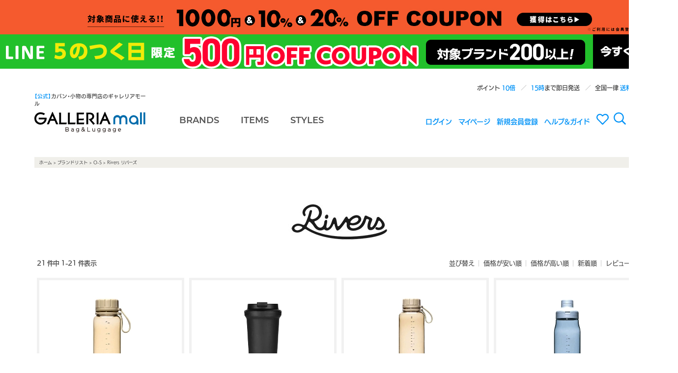

--- FILE ---
content_type: text/html;charset=Shift_JIS
request_url: https://www.galleria-mall.jp/fs/galleria/c/0000005047?sort=07
body_size: 4553
content:
<!DOCTYPE html PUBLIC "-//W3C//DTD XHTML 1.0 Transitional//EN" "http://www.w3.org/TR/xhtml1/DTD/xhtml1-transitional.dtd">
<html lang="ja">
<head>
<meta http-equiv="Content-Language" content="ja" />
<meta http-equiv="Content-Type" content="text/html; charset=Shift_JIS" />
<meta http-equiv="Pragma" content="no-cache" />
<meta http-equiv="cache-control" content="no-cache" />
<meta http-equiv="Expires" content="Thu, 01 Dec 1994 16:00:00 GMT" />
<meta name="description" content="Rivers リバーズ" />
<meta name="keywords" content="Rivers リバーズ" />

<title>Rivers リバーズ｜【正規販売店】カバン・小物の専門店のギャレリアモール</title>
<link rel="stylesheet" type="text/css" href="/shop/css/r_system_preset.css?v3.24.0" />
<link rel="stylesheet" type="text/css" href="/shop/item/galleria/design/template01/css/system_DesignSettings.css" />
<link rel="stylesheet" type="text/css" href="/shop/item/galleria/design/template01/css/system_SizeColorSettings.css" />
<link rel="stylesheet" type="text/css" href="/shop/item/galleria/design/template01/css/system_LayoutSettings01.css" />
<link rel="stylesheet" type="text/css" href="/shop/item/galleria/design/template01/css/original.css" />

<script type="text/javascript" src="/shop/js/jquery.js" charset="UTF-8"></script>


<script type="text/javascript" src="/shop/js/futureshop2.js"></script>

<!-- Global site tag (gtag.js) - Google Ads: 1016777068 -->
<script async src="https://www.googletagmanager.com/gtag/js?id=AW-1016777068"></script>
<script>
  window.dataLayer = window.dataLayer || [];
  function gtag(){dataLayer.push(arguments);}
  gtag('js', new Date());

  gtag('config', 'AW-1016777068');
</script>
<!-- Variables for GTM [SITEVIEW] -->
<script>
dataLayer = [{
	'gtm-page_type': 'siteview'
}];
</script>
<!-- End Variables for GTM [SITEVIEW] -->
<!-- Google Tag Manager -->
<script>(function(w,d,s,l,i){w[l]=w[l]||[];w[l].push({'gtm.start':
new Date().getTime(),event:'gtm.js'});var f=d.getElementsByTagName(s)[0],
j=d.createElement(s),dl=l!='dataLayer'?'&l='+l:'';j.async=true;j.src=
'https://www.googletagmanager.com/gtm.js?id='+i+dl;f.parentNode.insertBefore(j,f);
})(window,document,'script','dataLayer','GTM-KDG7FJJ');</script>
<!-- End Google Tag Manager --><!-- Meta Pixel Code -->
<script>
  !function(f,b,e,v,n,t,s)
  {if(f.fbq)return;n=f.fbq=function(){n.callMethod?
  n.callMethod.apply(n,arguments):n.queue.push(arguments)};
  if(!f._fbq)f._fbq=n;n.push=n;n.loaded=!0;n.version='2.0';
  n.queue=[];t=b.createElement(e);t.async=!0;
  t.src=v;s=b.getElementsByTagName(e)[0];
  s.parentNode.insertBefore(t,s)}(window, document,'script',
  'https://connect.facebook.net/en_US/fbevents.js');
  fbq('init', '1853030965072541');
  fbq('track', 'PageView');
</script>
<noscript><img height="1" width="1" style="display:none"
  src="https://www.facebook.com/tr?id=1853030965072541&ev=PageView&noscript=1"
/></noscript>
<!-- End Meta Pixel Code -->
<!-- Global site tag (gtag.js) - Google Ads: 1016777068 --> <script async src="https://www.googletagmanager.com/gtag/js?id=AW-1016777068"></script> <script> window.dataLayer = window.dataLayer || []; function gtag(){dataLayer.push(arguments);} gtag('js', new Date()); gtag('config', 'AW-1016777068'); </script> <!-- Google tag (gtag.js) -->
<script async src="https://www.googletagmanager.com/gtag/js?id=G-MDFSEP2Z58"></script>
<script>
  window.dataLayer = window.dataLayer || [];
  function gtag(){dataLayer.push(arguments);}
  gtag('js', new Date());

  gtag('config', 'G-MDFSEP2Z58');
</script>
<script type="text/javascript">

(function(i,s,o,g,r,a,m){i['GoogleAnalyticsObject']=r;i[r]=i[r]||function(){
(i[r].q=i[r].q||[]).push(arguments)},i[r].l=1*new Date();a=s.createElement(o),
m=s.getElementsByTagName(o)[0];a.async=1;a.src=g;m.parentNode.insertBefore(a,m)
})(window,document,'script','//www.google-analytics.com/analytics.js','ga');

ga('create', 'UA-19934727-2','auto',{'allowLinker':true});
ga('require','displayfeatures');
ga('require', 'linker');
// Define which domains to autoLink.
ga('linker:autoLink', ['galleria-mall.jp','g07.future-shop.jp']);
ga('send', 'pageview');

</script>

<!-- Global site tag (gtag.js) - Google Ads: 1016777068 -->
<script async src="https://www.googletagmanager.com/gtag/js?id=AW-1016777068"></script>
<script>
  window.dataLayer = window.dataLayer || [];
  function gtag(){dataLayer.push(arguments);}
  gtag('js', new Date());

  gtag('config', 'AW-1016777068');
</script>
</head>
<body id="FS2_body_Goods" class="FS2_body_Goods_GoodsGroupList_3 FS2_body_Goods_0000005047" xmlns:fb="http://ogp.me/ns/fb#">

<div class="layout_body">
<div class="layout_header"><!-- ▼ Modaal ▼ -->
<link rel="stylesheet" href="//cdnjs.cloudflare.com/ajax/libs/Modaal/0.4.3/css/modaal.min.css">
<!-- ▼ flickity ▼ -->
<link rel="stylesheet" href="//unpkg.com/flickity@2/dist/flickity.min.css">
<!-- ▼ 約物半角 ▼ -->
<link rel="stylesheet" href="//cdn.jsdelivr.net/npm/yakuhanjp@3.0.0/dist/css/yakuhanjp.min.css">
<!-- ▼ Gmall共通スタイル ▼ -->
<link rel="stylesheet" href="/assets/css/common/galleria_mall_common.css">
<!-- ▼ jQuery 3.x ▼ -->
<script src="//ajax.googleapis.com/ajax/libs/jquery/3.2.1/jquery.min.js"></script>
<!-- ▼ Modaal ▼ -->
<script src="//cdnjs.cloudflare.com/ajax/libs/Modaal/0.4.3/js/modaal.min.js"></script>
<!-- ▼ combz ▼ -->
<script src="/assets/js/galleria_mall_combz_tag.js"></script>
<!-- ▼ flickity ▼ -->
<script src="//unpkg.com/flickity@2/dist/flickity.pkgd.min.js" defer></script>
<!-- ▼ Gmall共通スクリプト ▼ -->
<script src="/assets/js/galleria_mall_common.js"></script>

<script>header();</script></div>

 <table border="0" cellspacing="0" cellpadding="0" class="layout_table">
 <tr>
 
 <td class="layout_content">
 <div class="utility"> 
<table width="100%" border="0" cellpadding="0" cellspacing="0">
<tr>
<td class="FS2_welcome_area">
<span class="welcome">いらっしゃいませ　ゲストさん</span>
</td>
</tr>
<tr>
<td class="FS2_login_area">
<ul class="login">
<li class="FS2_icon_wishlist"> <a href="https://www.galleria-mall.jp/fs/galleria/WishList.html" onClick="return canSubmit();">お気に入り一覧</a></li>
<li class="FS2_icon_mypage"> <a href="https://www.galleria-mall.jp/fs/galleria/MyPageTop.html" onClick="return canSubmit();">マイページ</a></li>
<li class="FS2_icon_login"> <a href="javascript:document.location='https://www.galleria-mall.jp/fs/galleria/Login.html?url='+encodeURIComponent(document.location)" onClick="return canSubmit();">ログイン</a></li>
<li class="FS2_icon_password"> <a href="https://www.galleria-mall.jp/fs/galleria/PasswordReminderEdit.html" onClick="return canSubmit();">パスワードをお忘れの場合</a></li>
</ul>
</td>
</tr>
</table>
</div>
 <div class="system_content">
 <p class="pan FS2_breadcrumbs">
<a href="https://www.galleria-mall.jp/">ホーム</a> &gt; <a href="https://www.galleria-mall.jp/fs/galleria/c/s3">ブランドリスト</a> &gt; <a href="https://www.galleria-mall.jp/fs/galleria/c/0000003089">O-S</a> &gt; Rivers リバーズ
</p>
 
 <div class="user_content FS2_upper_comment FS2_SeniorDesign_comment"><div class="head_9line"><img src="https://www.galleria-mall.jp/itemcss/category/hed_Rivers.jpg"></div></div>
 
 
  
  <div class="FS2_sort_menu_bg">
<ul id="FS2_sort_menu">
<li class="FS2_sort_menu_title">並び替え</li>
<li class="FS2_sort_menu_sortPriceLowLink"><a href="/fs/galleria/c/0000005047?sort=03">価格が安い順</a></li>
<li class="FS2_sort_menu_sortPriceHighLink"><a href="/fs/galleria/c/0000005047?sort=04">価格が高い順</a></li>
<li class="FS2_sort_menu_sortNewLink"><a href="/fs/galleria/c/0000005047?sort=02">新着順</a></li>
<li class="FS2_sort_menu_sortReviewLink">レビュー順</li>
</ul>
</div>
 <div class="FS2_GroupLayout">
 <p class="pager">
<span class="FS2_pager_text">21 件中 1-21 件表示　</span>
</p>
 
<div class="groupLayout">
<div class="alignItem_03">

<a name="rvs00004"></a>
<div class="gl_Item" id="FS2_itemlayout_C">
<div class="itemCenter">

<div class="FS2_thumbnail_container"><a href="https://www.galleria-mall.jp/fs/galleria/0000005047/rvs00004" onClick="return canSubmit();"><img src="/shop/item/galleria/picture/goods/24374_thumbnail.jpg" alt="Rivers リバーズ スタウト エア 550 ボトル 550ml" class="thumbnail" border="0" /></a></div>
<h2 class="itemGroup"><a href="https://www.galleria-mall.jp/fs/galleria/0000005047/rvs00004" onClick="return canSubmit();">Rivers リバーズ スタウト エア 550 ボトル 550ml</a></h2>

<div class="FS2_itemPrice_area">
<p class="FS2_itemPrice_text">
<span class="FS2_special_price">価格</span><span class="itemPrice">1,870円</span><span class="FS2_itemPrice_addition">(税込)</span>
</p>
</div>
				 
</div>
</div>

<a name="rvs00013"></a>
<div class="gl_Item" id="FS2_itemlayout_C">
<div class="itemCenter">

<div class="FS2_thumbnail_container"><a href="https://www.galleria-mall.jp/fs/galleria/0000005047/rvs00013" onClick="return canSubmit();"><img src="/shop/item/galleria/picture/goods/24302_thumbnail.jpg" alt="Rivers リバーズ ウォールマグ バールソリッド タンブラー 400ml" class="thumbnail" border="0" /></a></div>
<h2 class="itemGroup"><a href="https://www.galleria-mall.jp/fs/galleria/0000005047/rvs00013" onClick="return canSubmit();">Rivers リバーズ ウォールマグ バールソリッド タンブラー 400ml</a></h2>

<div class="FS2_itemPrice_area">
<p class="FS2_itemPrice_text">
<span class="FS2_special_price">価格</span><span class="itemPrice">1,485円</span><span class="FS2_itemPrice_addition">(税込)</span>
</p>
</div>
				 
</div>
</div>

<a name="rvs00003"></a>
<div class="gl_Item" id="FS2_itemlayout_C">
<div class="itemCenter">

<div class="FS2_thumbnail_container"><a href="https://www.galleria-mall.jp/fs/galleria/0000005047/rvs00003" onClick="return canSubmit();"><img src="/shop/item/galleria/picture/goods/24303_thumbnail.jpg" alt="Rivers リバーズ スタウト エア 1000 ボトル 1L" class="thumbnail" border="0" /></a></div>
<h2 class="itemGroup"><a href="https://www.galleria-mall.jp/fs/galleria/0000005047/rvs00003" onClick="return canSubmit();">Rivers リバーズ スタウト エア 1000 ボトル 1L</a></h2>

<div class="FS2_itemPrice_area">
<p class="FS2_itemPrice_text">
<span class="FS2_special_price">価格</span><span class="itemPrice">1,980円</span><span class="FS2_itemPrice_addition">(税込)</span>
</p>
</div>
				 
</div>
</div>
<br clear="all"/>

<a name="rvs00020"></a>
<div class="gl_Item" id="FS2_itemlayout_C">
<div class="itemCenter">

<div class="FS2_thumbnail_container"><a href="https://www.galleria-mall.jp/fs/galleria/0000005047/rvs00020" onClick="return canSubmit();"><img src="/shop/item/galleria/picture/goods/24929_thumbnail.jpg" alt="Rivers リバーズ ループエア 850 ボトル" class="thumbnail" border="0" /></a></div>
<h2 class="itemGroup"><a href="https://www.galleria-mall.jp/fs/galleria/0000005047/rvs00020" onClick="return canSubmit();">Rivers リバーズ ループエア 850 ボトル</a></h2>

<div class="FS2_itemPrice_area">
<p class="FS2_itemPrice_text">
<span class="FS2_special_price">価格</span><span class="itemPrice">1,980円</span><span class="FS2_itemPrice_addition">(税込)</span>
</p>
</div>
				 
</div>
</div>

<a name="rvs00002"></a>
<div class="gl_Item" id="FS2_itemlayout_C">
<div class="itemCenter">

<div class="FS2_thumbnail_container"><a href="https://www.galleria-mall.jp/fs/galleria/0000005047/rvs00002" onClick="return canSubmit();"><img src="/shop/item/galleria/picture/goods/32401_thumbnail.jpg" alt="Rivers リバーズ サーモジャグキート1600 卓上ポット" class="thumbnail" border="0" /></a></div>
<h2 class="itemGroup"><a href="https://www.galleria-mall.jp/fs/galleria/0000005047/rvs00002" onClick="return canSubmit();">Rivers リバーズ サーモジャグキート1600 卓上ポット</a></h2>

<div class="FS2_itemPrice_area">
<p class="FS2_itemPrice_text">
<span class="FS2_special_price">価格</span><span class="itemPrice">6,380円</span><span class="FS2_itemPrice_addition">(税込)</span>
</p>
</div>
				 
</div>
</div>

<a name="rvs00030"></a>
<div class="gl_Item" id="FS2_itemlayout_C">
<div class="itemCenter">

<div class="FS2_thumbnail_container"><a href="https://www.galleria-mall.jp/fs/galleria/0000005047/rvs00030" onClick="return canSubmit();"><img src="/shop/item/galleria/picture/goods/31688_thumbnail.jpg" alt="Rivers リバーズ コーヒーグラインダー グリット2  コーヒーミル 120ml CF008" class="thumbnail" border="0" /></a></div>
<h2 class="itemGroup"><a href="https://www.galleria-mall.jp/fs/galleria/0000005047/rvs00030" onClick="return canSubmit();">Rivers リバーズ コーヒーグラインダー グリット2  コーヒーミル 120ml CF008</a></h2>

<div class="FS2_itemPrice_area">
<p class="FS2_itemPrice_text">
<span class="FS2_special_price">価格</span><span class="itemPrice">9,900円</span><span class="FS2_itemPrice_addition">(税込)</span>
</p>
</div>
				 
</div>
</div>
<br clear="all"/>

<a name="rvs00029"></a>
<div class="gl_Item" id="FS2_itemlayout_C">
<div class="itemCenter">

<div class="FS2_thumbnail_container"><a href="https://www.galleria-mall.jp/fs/galleria/0000005047/rvs00029" onClick="return canSubmit();"><img src="/shop/item/galleria/picture/goods/29632_thumbnail.jpg" alt="Rivers リバーズ ウォールマグ スリーク タンブラー TM005" class="thumbnail" border="0" /></a></div>
<h2 class="itemGroup"><a href="https://www.galleria-mall.jp/fs/galleria/0000005047/rvs00029" onClick="return canSubmit();">Rivers リバーズ ウォールマグ スリーク タンブラー TM005</a></h2>

<div class="FS2_itemPrice_area">
<p class="FS2_itemPrice_text">
<span class="FS2_special_price">価格</span><span class="itemPrice">1,430円</span><span class="FS2_itemPrice_addition">(税込)</span>
</p>
</div>
				 
</div>
</div>

<a name="rvs00027"></a>
<div class="gl_Item" id="FS2_itemlayout_C">
<div class="itemCenter">

<div class="FS2_thumbnail_container"><a href="https://www.galleria-mall.jp/fs/galleria/0000005047/rvs00027" onClick="return canSubmit();"><img src="/shop/item/galleria/picture/goods/29565_thumbnail.jpg" alt="Rivers リバーズ ウォールマグ スリーク タンブラー TM003" class="thumbnail" border="0" /></a></div>
<h2 class="itemGroup"><a href="https://www.galleria-mall.jp/fs/galleria/0000005047/rvs00027" onClick="return canSubmit();">Rivers リバーズ ウォールマグ スリーク タンブラー TM003</a></h2>

<div class="FS2_itemPrice_area">
<p class="FS2_itemPrice_text">
<span class="FS2_special_price">価格</span><span class="itemPrice">1,320円</span><span class="FS2_itemPrice_addition">(税込)</span>
</p>
</div>
				 
</div>
</div>

<a name="rvs00026"></a>
<div class="gl_Item" id="FS2_itemlayout_C">
<div class="itemCenter">

<div class="FS2_thumbnail_container"><a href="https://www.galleria-mall.jp/fs/galleria/0000005047/rvs00026" onClick="return canSubmit();"><img src="/shop/item/galleria/picture/goods/29564_thumbnail.jpg" alt="Rivers リバーズ ウォールマグ バール コールドブリュー タンブラー TM002" class="thumbnail" border="0" /></a></div>
<h2 class="itemGroup"><a href="https://www.galleria-mall.jp/fs/galleria/0000005047/rvs00026" onClick="return canSubmit();">Rivers リバーズ ウォールマグ バール コールドブリュー タンブラー TM002</a></h2>

<div class="FS2_itemPrice_area">
<p class="FS2_itemPrice_text">
<span class="FS2_special_price">価格</span><span class="itemPrice">2,090円</span><span class="FS2_itemPrice_addition">(税込)</span>
</p>
</div>
				 
</div>
</div>
<br clear="all"/>

<a name="rvs00024"></a>
<div class="gl_Item" id="FS2_itemlayout_C">
<div class="itemCenter">

<div class="FS2_thumbnail_container"><a href="https://www.galleria-mall.jp/fs/galleria/0000005047/rvs00024" onClick="return canSubmit();"><img src="/shop/item/galleria/picture/goods/29562_thumbnail.jpg" alt="Rivers リバーズ ハンバーガーコースターズ スタックス プラス コースター AP001" class="thumbnail" border="0" /></a></div>
<h2 class="itemGroup"><a href="https://www.galleria-mall.jp/fs/galleria/0000005047/rvs00024" onClick="return canSubmit();">Rivers リバーズ ハンバーガーコースターズ スタックス プラス コースター AP001</a></h2>

<div class="FS2_itemPrice_area">
<p class="FS2_itemPrice_text">
<span class="FS2_special_price">価格</span><span class="itemPrice">4,180円</span><span class="FS2_itemPrice_addition">(税込)</span>
</p>
</div>
				 
</div>
</div>

<a name="rvs00012"></a>
<div class="gl_Item" id="FS2_itemlayout_C">
<div class="itemCenter">

<div class="FS2_thumbnail_container"><a href="https://www.galleria-mall.jp/fs/galleria/0000005047/rvs00012" onClick="return canSubmit();"><img src="/shop/item/galleria/picture/goods/29397_thumbnail.jpg" alt="Rivers リバーズ ウォールマグ シェイド タンブラー" class="thumbnail" border="0" /></a></div>
<h2 class="itemGroup"><a href="https://www.galleria-mall.jp/fs/galleria/0000005047/rvs00012" onClick="return canSubmit();">Rivers リバーズ ウォールマグ シェイド タンブラー</a></h2>

<div class="FS2_itemPrice_area">
<p class="FS2_itemPrice_text">
<span class="FS2_special_price">価格</span><span class="itemPrice">3,080円</span><span class="FS2_itemPrice_addition">(税込)</span>
</p>
</div>
				 
</div>
</div>

<a name="rvs00001"></a>
<div class="gl_Item" id="FS2_itemlayout_C">
<div class="itemCenter">

<div class="FS2_thumbnail_container"><a href="https://www.galleria-mall.jp/fs/galleria/0000005047/rvs00001" onClick="return canSubmit();"><img src="/shop/item/galleria/picture/goods/29395_thumbnail.jpg" alt="Rivers リバーズ サーモジャグキート1200 ポット" class="thumbnail" border="0" /></a></div>
<h2 class="itemGroup"><a href="https://www.galleria-mall.jp/fs/galleria/0000005047/rvs00001" onClick="return canSubmit();">Rivers リバーズ サーモジャグキート1200 ポット</a></h2>

<div class="FS2_itemPrice_area">
<p class="FS2_itemPrice_text">
<span class="FS2_special_price">価格</span><span class="itemPrice">5,830円</span><span class="FS2_itemPrice_addition">(税込)</span>
</p>
</div>
				 
</div>
</div>
<br clear="all"/>

<a name="rvs00022"></a>
<div class="gl_Item" id="FS2_itemlayout_C">
<div class="itemCenter">

<div class="FS2_thumbnail_container"><a href="https://www.galleria-mall.jp/fs/galleria/0000005047/rvs00022" onClick="return canSubmit();"><img src="/shop/item/galleria/picture/goods/28607_thumbnail.jpg" alt="Rivers リバーズ ドリンクボトル モク 350 水筒350ml BT022" class="thumbnail" border="0" /></a></div>
<h2 class="itemGroup"><a href="https://www.galleria-mall.jp/fs/galleria/0000005047/rvs00022" onClick="return canSubmit();">Rivers リバーズ ドリンクボトル モク 350 水筒350ml BT022</a></h2>

<div class="FS2_itemPrice_area">
<p class="FS2_itemPrice_text">
<span class="FS2_special_price">価格</span><span class="itemPrice">3,630円</span><span class="FS2_itemPrice_addition">(税込)</span>
</p>
</div>
				 
</div>
</div>

<a name="rvs00007"></a>
<div class="gl_Item" id="FS2_itemlayout_C">
<div class="itemCenter">

<div class="FS2_thumbnail_container"><a href="https://www.galleria-mall.jp/fs/galleria/0000005047/rvs00007" onClick="return canSubmit();"><img src="/shop/item/galleria/picture/goods/28500_thumbnail.jpg" alt="Rivers リバーズ バキュームフラスク スタウト2-500 水筒 500ml" class="thumbnail" border="0" /></a></div>
<h2 class="itemGroup"><a href="https://www.galleria-mall.jp/fs/galleria/0000005047/rvs00007" onClick="return canSubmit();">Rivers リバーズ バキュームフラスク スタウト2-500 水筒 500ml</a></h2>

<div class="FS2_itemPrice_area">
<p class="FS2_itemPrice_text">
<span class="FS2_special_price">価格</span><span class="itemPrice">2,860円</span><span class="FS2_itemPrice_addition">(税込)</span>
</p>
</div>
				 
</div>
</div>

<a name="rvs00025"></a>
<div class="gl_Item" id="FS2_itemlayout_C">
<div class="itemCenter">

<div class="FS2_thumbnail_container"><a href="https://www.galleria-mall.jp/fs/galleria/0000005047/rvs00025" onClick="return canSubmit();"><img src="/shop/item/galleria/picture/goods/28370_thumbnail.jpg" alt="Rivers リバーズ スタウト エア 400 水筒 BT009" class="thumbnail" border="0" /></a></div>
<h2 class="itemGroup"><a href="https://www.galleria-mall.jp/fs/galleria/0000005047/rvs00025" onClick="return canSubmit();">Rivers リバーズ スタウト エア 400 水筒 BT009</a></h2>

<div class="FS2_itemPrice_area">
<p class="FS2_itemPrice_text">
<span class="FS2_special_price">価格</span><span class="itemPrice">1,760円</span><span class="FS2_itemPrice_addition">(税込)</span>
</p>
</div>
				 
</div>
</div>
<br clear="all"/>

<a name="rvs00023"></a>
<div class="gl_Item" id="FS2_itemlayout_C">
<div class="itemCenter">

<div class="FS2_thumbnail_container"><a href="https://www.galleria-mall.jp/fs/galleria/0000005047/rvs00023" onClick="return canSubmit();"><img src="/shop/item/galleria/picture/goods/28361_thumbnail.jpg" alt="Rivers リバーズ モク 500 水筒 500ml BT023" class="thumbnail" border="0" /></a></div>
<h2 class="itemGroup"><a href="https://www.galleria-mall.jp/fs/galleria/0000005047/rvs00023" onClick="return canSubmit();">Rivers リバーズ モク 500 水筒 500ml BT023</a></h2>

<div class="FS2_itemPrice_area">
<p class="FS2_itemPrice_text">
<span class="FS2_special_price">価格</span><span class="itemPrice">3,960円</span><span class="FS2_itemPrice_addition">(税込)</span>
</p>
</div>
				 
</div>
</div>

<a name="rvs00019"></a>
<div class="gl_Item" id="FS2_itemlayout_C">
<div class="itemCenter">

<div class="FS2_thumbnail_container"><a href="https://www.galleria-mall.jp/fs/galleria/0000005047/rvs00019" onClick="return canSubmit();"><img src="/shop/item/galleria/picture/goods/24926_thumbnail.jpg" alt="Rivers リバーズ ループエア 500 ボトル" class="thumbnail" border="0" /></a></div>
<h2 class="itemGroup"><a href="https://www.galleria-mall.jp/fs/galleria/0000005047/rvs00019" onClick="return canSubmit();">Rivers リバーズ ループエア 500 ボトル</a></h2>

<div class="FS2_itemPrice_area">
<p class="FS2_itemPrice_text">
<span class="FS2_special_price">価格</span><span class="itemPrice">1,760円</span><span class="FS2_itemPrice_addition">(税込)</span>
</p>
</div>
				 
</div>
</div>

<a name="rvs00006"></a>
<div class="gl_Item" id="FS2_itemlayout_C">
<div class="itemCenter">

<div class="FS2_thumbnail_container"><a href="https://www.galleria-mall.jp/fs/galleria/0000005047/rvs00006" onClick="return canSubmit();"><img src="/shop/item/galleria/picture/goods/22778_thumbnail.jpg" alt="Rivers リバーズ STD バキュームフラスク ステム 水筒 500ml" class="thumbnail" border="0" /></a></div>
<h2 class="itemGroup"><a href="https://www.galleria-mall.jp/fs/galleria/0000005047/rvs00006" onClick="return canSubmit();">Rivers リバーズ STD バキュームフラスク ステム 水筒 500ml</a></h2>

<div class="FS2_itemPrice_area">
<p class="FS2_itemPrice_text">
<span class="FS2_special_price">価格</span><span class="itemPrice">2,970円</span><span class="FS2_itemPrice_addition">(税込)</span>
</p>
<p class="itemStock FS2_noStockText">在庫切れ</p></div>
				 
</div>
</div>
<br clear="all"/>

<a name="rvs00017"></a>
<div class="gl_Item" id="FS2_itemlayout_C">
<div class="itemCenter">

<div class="FS2_thumbnail_container"><a href="https://www.galleria-mall.jp/fs/galleria/0000005047/rvs00017" onClick="return canSubmit();"><img src="/shop/item/galleria/picture/goods/32403_thumbnail.jpg" alt="Rivers リバーズ コーヒーグラインダー グリット コーヒーミル 120ml" class="thumbnail" border="0" /></a></div>
<h2 class="itemGroup"><a href="https://www.galleria-mall.jp/fs/galleria/0000005047/rvs00017" onClick="return canSubmit();">Rivers リバーズ コーヒーグラインダー グリット コーヒーミル 120ml</a></h2>

<div class="FS2_itemPrice_area">
<p class="FS2_itemPrice_text">
<span class="FS2_special_price">価格</span><span class="itemPrice">9,240円</span><span class="FS2_itemPrice_addition">(税込)</span>
</p>
<p class="itemStock FS2_noStockText">在庫切れ</p></div>
				 
</div>
</div>

<a name="rvs00010"></a>
<div class="gl_Item" id="FS2_itemlayout_C">
<div class="itemCenter">

<div class="FS2_thumbnail_container"><a href="https://www.galleria-mall.jp/fs/galleria/0000005047/rvs00010" onClick="return canSubmit();"><img src="/shop/item/galleria/picture/goods/32402_thumbnail.jpg" alt="Rivers リバーズ ウルトラライト ハイカーマグS マグカップ 180ml" class="thumbnail" border="0" /></a></div>
<h2 class="itemGroup"><a href="https://www.galleria-mall.jp/fs/galleria/0000005047/rvs00010" onClick="return canSubmit();">Rivers リバーズ ウルトラライト ハイカーマグS マグカップ 180ml</a></h2>

<div class="FS2_itemPrice_area">
<p class="FS2_itemPrice_text">
<span class="FS2_special_price">価格</span><span class="itemPrice">3,080円</span><span class="FS2_itemPrice_addition">(税込)</span>
</p>
<p class="itemStock FS2_noStockText">在庫切れ</p></div>
				 
</div>
</div>

<a name="rvs00028"></a>
<div class="gl_Item" id="FS2_itemlayout_C">
<div class="itemCenter">

<div class="FS2_thumbnail_container"><a href="https://www.galleria-mall.jp/fs/galleria/0000005047/rvs00028" onClick="return canSubmit();"><img src="/shop/item/galleria/picture/goods/29571_thumbnail.jpg" alt="Rivers リバーズ ウォールマグ スリーク ベア タンブラー TM006" class="thumbnail" border="0" /></a></div>
<h2 class="itemGroup"><a href="https://www.galleria-mall.jp/fs/galleria/0000005047/rvs00028" onClick="return canSubmit();">Rivers リバーズ ウォールマグ スリーク ベア タンブラー TM006</a></h2>

<div class="FS2_itemPrice_area">
<p class="FS2_itemPrice_text">
<span class="FS2_special_price">価格</span><span class="itemPrice">1,430円</span><span class="FS2_itemPrice_addition">(税込)</span>
</p>
<p class="itemStock FS2_noStockText">在庫切れ</p></div>
				 
</div>
</div>
<br clear="all"/>

</div>
</div>
 <br clear="all"/>
 <p class="pager">
<span class="FS2_pager_text">21 件中 1-21 件表示　</span>
</p>
 </div>
 
 
 
 

 
 
 </div>
 </td>
 
 </tr>
 </table>
 

 <div class="layout_footer">
 <script>footer();</script>

<!-- ▼ ウェブフォント Adobe TypeKit ▼ -->
<script src="//use.typekit.net/rpu7qju.js"></script>
<script>try{Typekit.load({ async: true });}catch(e){}</script> 



 </div>

</div>
<script>
gtag('event', 'view_item_list', {
 'items': {'id': 24374, 'google_business_vertical':'retail'},{'id': 24302, 'google_business_vertical':'retail'},{'id': 24303, 'google_business_vertical':'retail'},{'id': 24929, 'google_business_vertical':'retail'},{'id': 32401, 'google_business_vertical':'retail'},{'id': 31688, 'google_business_vertical':'retail'},{'id': 29632, 'google_business_vertical':'retail'},{'id': 29565, 'google_business_vertical':'retail'},{'id': 29564, 'google_business_vertical':'retail'},{'id': 29562, 'google_business_vertical':'retail'},{'id': 29397, 'google_business_vertical':'retail'},{'id': 29395, 'google_business_vertical':'retail'},{'id': 28607, 'google_business_vertical':'retail'},{'id': 28500, 'google_business_vertical':'retail'},{'id': 28370, 'google_business_vertical':'retail'},{'id': 28361, 'google_business_vertical':'retail'},{'id': 24926, 'google_business_vertical':'retail'},{'id': 22778, 'google_business_vertical':'retail'},{'id': 32403, 'google_business_vertical':'retail'},{'id': 32402, 'google_business_vertical':'retail'}
});
</script><!-- Google Tag Manager (noscript) -->
<noscript><iframe src="https://www.googletagmanager.com/ns.html?id=GTM-KDG7FJJ"
height="0" width="0" style="display:none;visibility:hidden"></iframe></noscript>
<!-- End Google Tag Manager (noscript) -->


<!-- Google Tag Manager (noscript) -->
<noscript><iframe src="https://www.googletagmanager.com/ns.html?id=GTM-KDG7FJJ"
height="0" width="0" style="display:none;visibility:hidden"></iframe></noscript>
<!-- End Google Tag Manager (noscript) -->
</body>
</html>

--- FILE ---
content_type: text/html
request_url: https://www.galleria-mall.jp/assets/include/gm_common__header.html?_=1769221720129
body_size: 3627
content:
<div class="gm-header-outer">
  <!--▼▼ reuse ▼▼
  <div class="gm-header-reuse">
    <a href="https://www.galleria-mall.jp/reuse/buy.html" class="gm-header-reuse__link--pc">
      <img src="/assets/img/product/reuse_gmall_pc.jpg" alt="買取" class="gm-header-reuse__img--pc">
    </a>
    <a href="https://www.galleria-mall.jp/reuse/buy.html" class="gm-header-reuse__link--sp">
      <img src="/assets/img/product/reuse_gmall_sp.jpg" alt="買取" class="gm-header-reuse__img--sp">
    </a>
  </div>
  <style>
			.gm-header-reuse { display: block; } /* jsを使わないで表示させる場合はここのスタイルをnoneからblockにする */
			.gm-header-reuse__link--pc	{ background: #494748; }
			.ggm-header-reuse__img--pc	{	width: 1380px; }
	</style>
  <script>
			var open	= '';	// 表示を開始する日時 ex 2019/1/1 01:01:01
			var close	= '';	// 非表示する日時
			var node 	= document.querySelector('.gm-header-coupon'); // 表示の対象要素

			headerDisplayToggle( open, close, node );
	</script>
  -->
  <!--▼▼ クーポン ▼▼
  <div class="gm-header-coupon">
    <a href="https://www.galleria-mall.jp/fs/galleria/CouponAcquire.html?coupon=CP1907300000037" class="gm-header-coupon__link--pc">
      <img src="/assets/img/coupon/gm_coupon-header--pc-1905.gif" alt="クーポン" class="gm-header-coupon__img--pc">
    </a>
    <a href="https://www.galleria-mall.jp/fs/galleria/CouponAcquire.html?coupon=CP1907300000037" class="gm-header-coupon__link--sp">
      <img src="/assets/img/coupon/gm_coFupon-header--sp-1905.gif" alt="クーポン" class="gm-header-coupon__img--sp">
    </a>
  </div>
  <style>
			.gm-header-coupon{ display: block; } /* jsを使わないで表示させる場合はここのスタイルをnoneからblockにする */
			.gm-header-coupon__link--pc	{ background: #fb8720; }
			.gm-header-coupon__img--pc	{	width: 1380px; }
	</style>
  <script>
			var open	= '';	// 表示を開始する日時 ex 2019/1/1 01:01:01
			var close	= '';	// 非表示する日時
			var node 	= document.querySelector('.gm-header-coupon'); // 表示の対象要素

			headerDisplayToggle( open, close, node );
	</script>  
  -->
  <!--▼▼ クーポン ▼▼-->
  <div class="gm-header-coupon">
    <a href="https://www.galleria-mall.jp/fs/galleria/CouponInformation.html" class="gm-header-coupon__link--pc">
      <img src="/assets/img/coupon/gmall_mcoupon_pc.jpg" alt="クーポン" class="gm-header-coupon__img--pc">
    </a>
    <a href="https://www.galleria-mall.jp/fs/galleria/CouponInformation.html" class="gm-header-coupon__link--sp">
      <img src="/assets/img/coupon/gmall_mcoupon_sp.jpg" alt="クーポン" class="gm-header-coupon__img--sp">
    </a>
  </div>
  <style>
			.gm-header-coupon{ display: block; } /* jsを使わないで表示させる場合はここのスタイルをnoneからblockにする */
			.gm-header-coupon__link--pc	{ background: #f45a2e; }
			.gm-header-coupon__img--pc	{	width: 1380px; }
	</style>
  <script>
			var open	= '';	// 表示を開始する日時 ex 2019/1/1 01:01:01
			var close	= '';	// 非表示する日時
			var node 	= document.querySelector('.gm-header-coupon'); // 表示の対象要素

			headerDisplayToggle( open, close, node );
	</script>
  
  <!--▼▼ Rpayポイントキャンペーン ▼▼
  <div class="gm-header-coupon">
    <a href="https://checkout.rakuten.co.jp/event/point/?scid=rpay202003_galleriamall" class="gm-header-coupon__link--pc" target="new">
      <img src="/assets/img/campaign/gm_rpay-pointup--pc.gif" alt="ポイントキャンペーン" class="gm-header-coupon__img--pc">
    </a>
    <a href="https://checkout.rakuten.co.jp/event/point/?scid=rpay202003_galleriamall" class="gm-header-coupon__link--sp" target="new">
      <img src="/assets/img/campaign/gm_rpay-pointup--sp.gif" alt="ポイントキャンペーン" class="gm-header-coupon__img--sp">
    </a>
  </div>
  <style>
			.gm-header-coupon{ display: none; } /* jsを使わないで表示させる場合はここのスタイルをnoneからblockにする */
			.gm-header-coupon__link--pc	{ background: #bf0000; }
			.gm-header-coupon__img--pc	{	width: 1380px; }
	</style>
  -->
  <!--▼▼ POTR ▼▼
  <div class="gm-header-potr">
    <a href="https://www.galleria-mall.jp/fs/galleria/c/0000005066" class="gm-header-potr__link--pc" target="new">
      <img src="/assets/img/campaign/gm_potr--pc.jpg" alt="POTR" class="gm-header-potr__img--pc">
    </a>
    <a href="https://www.galleria-mall.jp/fs/galleria/c/0000005066" class="gm-header-potr__link--sp" target="new">
      <img src="/assets/img/campaign/gm_potr--sp.jpg" alt="POTR" class="gm-header-potr__img--sp">
    </a>
  </div>
  <style>
			.gm-header-potr{ display: block; } /* jsを使わないで表示させる場合はここのスタイルをnoneからblockにする */
			.gm-header-potr__link--pc	{ background: linear-gradient(to right, #e2acba 50%, #64c1c9 50%)#64c1c9; }
			.gm-header-potr__img--pc	{	width: 1380px; }
	</style>
  -->  
  <!--▼▼ G1990 COMMUTEクーポン ▼▼
  <div class="gm-g1190-coupon">
    <a href="https://www.galleria-mall.jp/fs/galleria/CouponDetail.html?coupon=CP2301310000129
" class="gm-g1190-coupon__link--pc" target="new">
      <img src="/assets/img/campaign/g1990_commute_insta_1380×150.jpg" alt="G1990 COMMUTEクーポン" class="gm-g1190-coupon__img--pc">
    </a>
    <a href="https://www.galleria-mall.jp/fs/galleria/CouponDetail.html?coupon=CP2301310000129
" class="gm-g1190-coupon__link--sp" target="new">
      <img src="/assets/img/campaign/g1990_commute_insta_1200x234.jpg" alt="G1990 COMMUTEクーポン" class="gm-g1190-coupon__img--sp">
    </a>
  <style>
			.gm-g1190-coupon{ display: block; } /* jsを使わないで表示させる場合はここのスタイルをnoneからblockにする */
			.gm-g1190-coupon__link--pc	{ background: #c32a2c; }
			.gm-g1190-coupon__img--pc	{	height: 100px; }
	</style>
  -->
  <!--▼▼ LINE友だち限定クーポン 新規用 ▼▼ 
	<div class="gm-g1190-coupon">
	  <a href="https://page.line.me/jes4569w?openQrModal=true" class="gm-g1190-coupon__link--pc" target="new">
	    <img src="/assets/img/campaign/line_cp_gmall_pc.jpg" alt="LINE友だち限定クーポン" class="gm-g1190-coupon__img--pc">
	  </a>
	  <a href="https://page.line.me/jes4569w?openQrModal=true" class="gm-g1190-coupon__link--sp" target="new">
	    <img src="/assets/img/campaign/line_cp_gmall_sp.jpg" alt="LINE友だち限定クーポン" class="gm-g1190-coupon__img--sp">
	  </a>
	</div>
	<style>
			.gm-g1190-coupon{ display: block; } /* jsを使わないで表示させる場合はここのスタイルをnoneからblockにする */
			.gm-g1190-coupon__link--pc	{ background: #1fb70a; }
			.gm-g1190-coupon__img--pc	{	height: 70px; }
	</style>-->

  <!--▼▼ LINE5のつく日限定クーポン ▼▼ -->
  <div class="gm-g1190-coupon">
    <a href="https://page.line.me/jes4569w?openQrModal=true" class="gm-g1190-coupon__link--pc" target="new">
      <img src="/assets/img/campaign/line_cp5_gmall_pc.jpg" alt="LINE5のつく日限定クーポン" class="gm-g1190-coupon__img--pc">
    </a>
    <a href="https://page.line.me/jes4569w?openQrModal=true" class="gm-g1190-coupon__link--sp" target="new">
      <img src="/assets/img/campaign/line_cp5_gmall_sp.jpg" alt="LINE5のつく日限定クーポン" class="gm-g1190-coupon__img--sp">
    </a>
  </div>
  <style>
			.gm-g1190-coupon{ display: block; } /* jsを使わないで表示させる場合はここのスタイルをnoneからblockにする */
			.gm-g1190-coupon__link--pc	{ background: #1fb70a; }
			.gm-g1190-coupon__img--pc	{	height: 70px; }
	</style>

  
  <!--▼▼ LINEお年玉クーポン ▼▼
	<div class="gm-g1190-coupon">
	  <a href="https://page.line.me/jes4569w?openQrModal=true" class="gm-g1190-coupon__link--pc" target="new">
	    <img src="/assets/img/campaign/line_cpny_gmall_pc.jpg" alt="LINEお友だち限定！お年玉クーポン500円OFF" class="gm-g1190-coupon__img--pc">
	  </a>
	  <a href="https://page.line.me/jes4569w?openQrModal=true" class="gm-g1190-coupon__link--sp" target="new">
	    <img src="/assets/img/campaign/line_cpny_gmall_sp.jpg" alt="LINEお友だち限定！お年玉クーポン500円OFF" class="gm-g1190-coupon__img--sp">
	  </a>
	</div>
	<style>
			.gm-g1190-coupon{ display: block; } /* jsを使わないで表示させる場合はここのスタイルをnoneからblockにする */
			.gm-g1190-coupon__link--pc	{ background: #1fb70a; }
			.gm-g1190-coupon__img--pc	{	height: 70px; }
	</style>
  -->
  <header class="gm-header">
    <ul class="gm-header__msg__list">
      <li class="gm-header__msg__item">ポイント 
        <b>10倍</b>
      </li>
      <li class="gm-header__msg__item">
        <b>15時</b>まで即日発送
      </li>
      <li class="gm-header__msg__item">全国一律 
        <b>送料無料</b>
      </li>
    </ul>
    <div class="gm-header__face">
      <h1 class="gm-header__face__shoulder">
        <b>【公式】</b>カバン・小物の専門店のギャレリアモール
      </h1>
      <div class="gm-header__face__logo">
        <a href="/">
          <img src="/assets/img/common/logo_galleria-mall.svg" alt="GALLERIA MALL" class="gm-header__face__logo-img">
        </a>
      </div>
    </div>
    <nav class="gm-header__site-nav">
      <ul class="gm-header__site-nav__list">
        <li class="gm-header__site-nav__item">
          <a href="//www.galleria-mall.jp/list/brand_item/page_list_brand.html" class="gm-header__site-nav__link brands">BRANDS </a>
        </li>
        <li class="gm-header__site-nav__item">
          <a href="//www.galleria-mall.jp/list/brand_item/page_list_item.html" class="gm-header__site-nav__link items">ITEMS </a>
        </li>
        <li class="gm-header__site-nav__item">
          <a href="/category/styles/" class="gm-header__site-nav__link styles">STYLES </a>
        </li>
      </ul>
    </nav>
    <nav class="gm-header__user-nav">
      <ul class="gm-header__user-nav__list">
        <div id="loginLogout">
          <li class="gm-header__user-nav__item">
            <a onclick="return canSubmit();" href="https://www.galleria-mall.jp/fs/galleria/Logout.html?url='+encodeURIComponent(document.location)" class="gm-header__user-nav__link" id="logoutButton">ログアウト </a>
          </li>
          <li class="gm-header__user-nav__item">
            <a onclick="return canSubmit();" href="javascript:document.location='https://www.galleria-mall.jp/fs/galleria/Login.html?url='+encodeURIComponent(document.location)" class="gm-header__user-nav__link" id="loginButton">ログイン </a>
          </li>
        </div>
        <li class="gm-header__user-nav__item">
          <a href="//www.galleria-mall.jp/fs/galleria/MyPageTop.html" class="gm-header__user-nav__link">マイページ </a>
        </li>
        <li class="gm-header__user-nav__item">
          <a href="//www.galleria-mall.jp/fs/galleria/MemberEntryEdit.html" class="gm-header__user-nav__link">新規会員登録 </a>
        </li>
        <li class="gm-header__user-nav__item">
          <a href="//www.galleria-mall.jp/about/guide/" class="gm-header__user-nav__link">ヘルプ&ガイド </a>
        </li>
        <!--<li class="gm-header__user-nav__item"><a href="//www.galleria-mall.jp/fs/galleria/WishList.html" class="gm-header__user-nav__link"><img src="/assets/img/common/icon_my-page.svg" alt="お気に入り" class="gm-header__user-nav__icon-img"></a></li> -->
      </ul>
    </nav>
    <nav class="gm-header__user-tool">
      <ul class="gm-header__user-tool__list">
        <li class="gm-header__user-tool__item">
          <a href="//www.galleria-mall.jp/fs/galleria/WishList.html">
            <img src="/assets/img/common/icon_my-page.svg" alt="お気に入り" class="gm-header__user-tool__icon-img--search">
          </a>
        </li>
        <li class="gm-header__user-tool__item">
          <a href="/assets/include/gm_common__header-search.html" class="gm-header__user-tool__link modaal-search">
            <img src="/assets/img/common/icon_search.svg" alt="検索" class="gm-header__user-tool__icon-img--search">
          </a>
        </li>
        <li class="gm-header__user-tool__item">
          <a href="//www.galleria-mall.jp/fs/galleria/ShoppingCart.html" class="gm-header__user-tool__link">
            <img src="/assets/img/common/icon_cart.svg" alt="買い物かご" class="gm-header__user-tool__icon-img">
          </a>
        </li>
      </ul>
    </nav>
  </header>
  <!--　▼▼　ログイン・ログアウトボタンで使用　▼▼-->
  <style type="text/css">
#logoutButton, #loginButton { display: none; }
</style>
  <script src="https://www.galleria-mall.jp/shop/js/fs2api.js"></script>
  <script type="text/javascript">
FS2.repeater({
    ssldomain: 'www.galleria-mall.jp',
    shopKey: 'galleria',
    member: function(json) {
    $('#logoutButton').show();
},
    guest: function(json) {
    $('#loginButton').show();
}
});
</script>
  <!--　▲▲　ログイン・ログアウトボタンで使用　▲▲ -->
  <!--▼▼ 配送遅延 ▼▼
  <p class="gm-header-notice">
    <b>《　配送遅延のお知らせ　》</b>
    <br>台風の影響による配送業者の集荷業務中止により、10/11（金）16時以降のご注文は、10/13（日）の発送とさせていただきます。 
    <br>尚、10/11（金）16時～10/13（日）16時までのご注文は、10/13（日）の発送予定となっております。 
    <br>※状況により変更される場合がございます。 
    <br>
  </p>
  -->
  <!--▼▼ GW告知 ▼▼
  <p class="gm-header-notice">
    <b>《 ゴールデンウィーク期間中も、休まず営業！ 15:00までのご注文で即日発送致します！ 》</b>
  </p>
  -->
  <!--▼▼ お盆告知 ▼▼
  <p class="gm-header-notice">
    <b>《 お盆期間中も、休まず営業！ 15:00までのご注文で即日発送致します！ 》</b>
  </p> -->
  
  <!--▼▼ 年末年始告知① ▼▼
  <p class="gm-header-notice">
      <b>《 年末年始の発送日について 》</b>
      <br>12/30(火)15:00までのご注文は年内発送！
  </p>
  -->
  <!--▼▼ 年末年始告知② ▼▼
  <p class="gm-header-notice">
      <b>《 年末年始の発送日について 》</b>
      <br>12/31(水)～1/5(月)は業務をお休みさせていただきます。
      <br>商品の発送、お問合せに関しましては、1/6(火)より順次ご対応させていただきます。
      <br>なお、ご注文は24時間受付けております。 
  </p>
  -->
　

  <!--▼▼ (過去使用していた)年末年始告知① ▼▼
  <p class="gm-header-notice">
    <a href="/service/nydel/" target="_blank" class="msg-a">
      <b>《 年末年始の発送日の目安・お問い合わせについて 》</b>
      <br>12/30(火)15:00までのご注文は即日発送！
      <br>詳しくはこちら 
    </a>
  </p>
  -->

  <!--▼▼ (過去使用していた)年末年始告知② ▼▼
  <p class="gm-header-notice">
    <a href="/service/nydel/" target="_blank" class="msg-a">
      <b>《 年末年始の発送日の目安・お問い合わせについて 》</b>
      <br>年末年始もご注文は24時間受付中！ご注文頂いた商品は、1/4(月)から順次発送開始！
      <br>詳しくはこちら 
    </a>
  </p>
  -->

  <!--▼▼ 臨時告知 勉強会 ▼▼
  <p class="gm-header-meeting-notice">
    <b>《 7月12日(金) 即日発送の受付時間短縮のお知らせ 》</b>
    <br>7月12日(金)は社員研修のため、即日発送の受付時間を4時間短縮し、正午までの受付とさせていただきます。7月13日(土)は通常通り16時までのご注文で即日発送対応となります。 
  </p>
  <style>
			.gm-header-meeting-notice{ display: none; } /* 表示させる場合はここのスタイルをnoneからblockにする */
	</style>　 
  -->
  <!--▼▼ メンテナンス ▼▼
  <p class="gm-header-newyear-notice msg-a">
    <b>《 メンテナンスのお知らせ 》</b>
    <br>2024年4月4日 11:00～12:00頃の間、メンテナンスのためサイトをご覧頂けなくなります。 
    <br>お客様にはご不便をおかけいたしますが、何卒ご理解いただきますよう御願い申し上げます。 
  </p>
  <style>
			.gm-header-newyear-notice{ display: none; } /* jsを使わないで表示させる場合はここのスタイルをnoneからblockにする */
	</style>
  -->
  <!--▼▼ メンテナンス告知 ▼▼
  <p class="gm-header-maintenance-notice">
    <img src="https://www.galleria-mall.jp/assets/img/news/futureshop_maintenance_780.gif" class="gm-header-maintenance--pc">
    <img src="https://www.galleria-mall.jp/assets/img/news/futureshop_maintenance_sp.gif" class="gm-header-maintenance--sp">
  </p>
  <style>
			.gm-header-maintenance-notice{ display: none; } /* 表示させる場合はここのスタイルをnoneからblockにする */
	</style>
   -->
  <script>
			var open		= '';	// 表示を開始する日時 ex 2019/1/1 01:01:01
			var change	= '';	// 表示切り替えをする日時
			var close		= '';	// 非表示する日時
			newYearMsg( open, change, close );
	</script>
</div>

--- FILE ---
content_type: text/css
request_url: https://www.galleria-mall.jp/shop/item/galleria/design/template01/css/system_SizeColorSettings.css
body_size: 3157
content:
/*
////////////////////////////////////////////////////////////////////////////////
/// $$　基本スタイル
////////////////////////////////////////////////////////////////////////////////
*/
.userTable_01,
.userTable_02,
.userTable_02 td,
.FS2_privacyPageLink_container,
.FS2_point,
.sellTerms,
.FS2_inputSelection_table th,
.FS2_inputSelection_table td,
.GoodsSelectionTable th,
.GoodsSelectionTable td,
.FS2_body_ReviewList td.FS2_Review_Detail_td,
.cartTable,
.cartTable th,
.cartTable td,
.ODTable,
.ODTable th,
.ODTable td,
.ODTable2,
.ODTable2,
.ODTable2 th,
.ODTable2 td,
#FS2_bundleInformationBlock{
	border-color: #DDDDDD;
}
#FS2_body_Goods .userTable_01 { 
	border-bottom-color: #DDDDDD;
}

#form,
.system_content{
		font-family: "fot-udkakugo-large-pr6n";
}

.itemTitle, 
.itemGroup {
		line-height: 1.4;
		font-size: 1.1rem;
}
.itemTitle, 
.itemGroup a{
		
		color: #4c4c4c;
		display: -webkit-box;
		-webkit-box-orient: vertical;
		-webkit-line-clamp: 2;
		overflow: hidden;
}
.itemGroup a{
		letter-spacing: -0.01rem;
		font-size: 1.2rem;
		font-family: "fot-udkakugo-large-pr6n";
		font-weight: 700;
}
.itemPrice{
		font-weight: 600;
		font-size: 1.7rem;
		color: #444;
		margin: 0 3px;
}
.error_content,
.FS2_GetCoupon{
		padding: 10px;
		margin-bottom: 25px;
		text-align: center;
		color: #fff;
		border-radius: 5px;
		background: #ff7b7b;
		border: 1px dotted #ff0000;
}





/*
////////////////////////////////////////////////////////////////////////////////
/// $$　カートページのフォームボタンスタイル
////////////////////////////////////////////////////////////////////////////////
*/
#form select{
		-webkit-appearance: none;
		-moz-appearance: none;
		appearance: none;

		width: auto;
		height: 35px;
		font-size: 0.9rem;
		padding: 5px 30px 5px 8px;

		background: #fff;
		border: 2px solid #ddd;
		border-radius: 5px;
		position: relative;
		background-size: 10px;
		background-repeat: no-repeat;
		background-position: calc(100% - 9px) 49%;
		background-image: url(/assets/img/common/icon_arrow-down.svg);
}
#form input[type="button"]{
		padding: 5px 10px;
		border-radius: 4px;
		background: #ddd;
		border: 1px solid #ddd;
}
#form input[type="radio"],
#form input[type="checkbox"]{
		height:auto;
}
#form #buy_here{
		height:100%;
}
.inputTableArea input[type="text"],
#form input[type="text"],
#form input[type="email"],
#form input[type="password"]{
		width: 40%;
		height: 30px;
		padding: 0px 8px;
		background: #f4f4f4;
		border: 1px solid #f0f0f0;
}
#form input[type="tel"]{
		width:10%;
		height:30px;
		padding: 0px 8px;
		background: #f4f4f4;
		border: 1px solid #f0f0f0;
}
#form input[name="cardNo"],
#form input[name="cardName"]{
		width: 40%;
}
#entryForm input[name="nameLast"],
#entryForm input[name="nameFirst"],
#form input[name="lastName"],
#form input[name="firstName"],
#form input[name="lastNameKana"],
#form input[name="firstNameKana"]{
		width: 20%;
}
#form input[name="count_0"]{
		width: 45%;
		text-align: center;
}
textarea#communication,
textarea#content,
textarea#reviewContents{
		width:100%;
		background: #f4f4f4;
}
#form .FS2_LoginThisSite_area input[name="mail"],
#form .FS2_LoginThisSite_area input[name="phrase"]{
		width: 100%;
}
#form input[type="radio"],
#form input[type="checkbox"]{
		-webkit-appearance: none;
		-moz-appearance: none;
		appearance: none;
		width: 20px;
		height: 20px;
		border-radius: 50%;
		vertical-align: -0.5rem;
		margin-right: 3px;
		background: #FFF;
		border: 3px solid #ddd;
}
#form input[type="checkbox"]{
		border-radius: 10%;
}
#form input[type="radio"]:checked,
#form input[type="checkbox"]:checked{
		background: #333;
}

.FS2_Login_btn_position a,
input[name="login"],
input[name="send"],
input[name="memberEntry"],
input[name="shopping"],
input[name="buy"],
input[name="acquire"]{
		width: 312px;
		height: 50px;
}
input[name="entry"]{
		width: 312px;
		height: 50px;
		margin-right: 10px;
}

#myPageTop img,
.FS2_bottom_btn_left_2 img,
.FS2_bottom_btn_center_1 img,
.FS2_bottom_btn_info img,
.FS2_bottom_btn_center_1 input[type="image"],
.FS2_bottom_btn_center_1 input[name="entry"],
.FS2_bottom_btn_left_1 input[type="image"],
.itemCenter > input[name="entry"],
input[name="guest"],
input[name="delivery"],
input[name="deliveryService"],
input[name="settle"],
input[name="purchase"],
input[name="modifyDecide"],
input[name="entryOriginal"],
input[name="confirm"],
input[name="submit"],
input[name*="submit_"],
input[name="myPageTop"],
input[name="calculate"],
input[name="clearCart"],
input[name="modify"],
input[name*="modify_"],
input[name*="delete_"],
input[name="deleteDecide"],
input[name="back"],
input[name="backOriginal"],
input[name="lifting"],
input[name="liftingDecide"],
input[name="deliveryInputSubmit"],
input[name="order"]{
		width: 150px;
		height: 35px;
}
input[name^="cancel_"]{
		width: 65px;
		height: 30px;
}
input[name="delete"],
input[name^="applyCoupon"],
input[name^="cancelCoupon"]{
		width: 190px;
		height: 30px;
}
input[name="login"]:hover,
input[name="entry"]:hover,
input[name="entry"]:hover,
input[name="send"]:hover,
input[name="buy"]:hover,
input[name="confirm"]:hover,
input[name="entryOriginal"]:hover,
input[name="shopping"]:hover,
input[name="cancel_0"]:hover,
input[name^="applyCoupon"]:hover,
input[name^="cancelCoupon"]:hover{
		opacity: 0.6;
}


#form input[type="password"]:first-child,
#form input[type="email"]:first-child{
		margin-bottom: 10px;
}
#form input[name="phrase"],
#form input[name="passwordNow"],
#form input[name="passwordNew"],
#form input[name="passwordNewConfirm"],
#form input[name="tempPassword"]{
		margin-bottom: 0!important;
}
select[name="expireYear"],
select[name="expireMonth"],
input[name="modifyDecide"],
input[name="calculate"],
input[name="usePoint"]{
		margin-right: 5px;
}
#form select[name="fsOrderHistoryCode"],
#form select[name="pointHistoryCode"],
#form input[type="radio"],
input[name="nickName"],
input[name="contributionDateTime"]{
		margin-right: 4px;
}
input[name="expireYear"],
input[name="expireMonth"],
input[name="usePoint"],
select[name="birthdayYear"],
select[name="birthdayMonth"],
select[name="birthdayDay"]{
		margin-right: 3px;
}
.FS2_bottom_btn_center_1 input[name="entry"],
.itemCenter > input[name="entry"]{
		margin-right: 0;
}





/*
////////////////////////////////////////////////////////////////////////////////
/// $$　カートページのスタイル
////////////////////////////////////////////////////////////////////////////////
*/
#form h1{
		font-size: 1.4rem;
}
#form h3.CrossHead{
		font-size: 1.2rem;
		margin-bottom: 10px;
}
#form p,
.inputTableArea label{
		font-size: 1.2rem;
}
.CrossHead{
		font-size: 1.2rem;
		margin-bottom: 5px;
}
.CrossHead + p{
		margin-bottom: 5px;
}
.CrossHead > a[href*="OrderDetail.html?acceptNo"]{
		padding: 5px 0;
}
.FS2_SelectCheckoutService_area{
		font-size: 1.2rem;
		padding: 20px 10px 10px;
}
.FS2_WrappingComment div{
		display: flex;
		flex-wrap: wrap;
		padding: 0 0 20px 15px;
}
.FS2_WrappingComment div p{
		width: 20%;
		text-align: center;
}
.cartTable th{
		padding: 15px;
}
.cartTable td{
		padding: 15px 10px;
}
.FS2_DeliveryMethod_table td table{
		border-top: 1px solid #DDDDDD;
		border-left: 1px solid #DDDDDD;
}
.table1{
		width: 60%;
}
.table1 td{
		font-size: 1.2rem;
		padding: 15px;
}

.FS2_WishList_itemName{
		display: inline-block;
		width: 70%;
		font-size: 1.3rem;
}
.tableSummary td{
		padding: 10px 0;
}
.tableSummary td:first-child{
		display: flex;
}
.tableSummary .FS2_pagerTable_area_input{
		position: relative;
		top: 8px;
		left: 7px;
		height: 19px;
}
.FS2_login_layout_table > tbody > tr{
		display: flex;
		flex-wrap: wrap;
}
.FS2_login_layout_table > tbody > tr > td{
		width: 100%;
}
.itemCenter + div{
		margin: -35px 0 45px 0;
}
.itemCenter + div a{
		font-weight: bold;
}
.FS2_SelectCheckoutService_area .FS2_OtherServiceLoginAreaDivider_container{
		margin:0 0 15px;
}
.FS2_OtherServiceLoginAreaDivider_container .FS2_Divider_line::before, 
.FS2_OtherServiceLoginAreaDivider_container .FS2_Divider_line::after{
		position: absolute;
		top: 8px;
		display: block;
		width: 48%;
		content: "";
		border-width: 1px 0 0 0;
		border-style: dotted;
		border-color: #cfcfcf;
}
.FS2_LoginWithAmazon_area{
		padding: 10px 100px 25px 100px;
		margin-bottom: 25px;
		border-bottom: 1px dotted #cfcfcf;

}
.FS2_AmazonLogin_comment{
		text-align: center;
		font-size: 1rem;
		margin-bottom: 10px;
		padding: 0m;
		border: none;
		border-radius: 0;
		background: #fff;
}
.FS2_AnotherLogin_comment::after{
		display: none;
}
.FS2_login_layout_table_td_right{
		padding-bottom: 25px;
		border-bottom: 1px dotted #cfcfcf;
}
.FS2_login_layout_table_td_right h3.CrossHead{
		font-size: 1.4rem;
		text-align: center;
		margin-bottom: 10px!important;
}
.FS2_MemberRegistration_comment{
		font-size: 1.2rem;
		text-align: center;
		margin-bottom: 15px;
}
.FS2_Login_btn_position a img{
		width: 100%;
		height: 100%;
}
.cartTable{
		margin-bottom: 10px;
}
.itemRight50{
		margin-top: 10px;
}
.FS2_bottom_btn_right_and_left_2{
		text-align: center;
}
.FS2_AdditionalImageEnlargement_Button,
.FS2_additional_image_btn_container{
		display: none;
}
.FS2_itemPrice_area{
		margin:5px 0;
}
.FS2_SeniorDesign_comment{
		text-align:center;
}
.FS2_pager_stay{
		display: inline-block;
		width: auto;
		text-align: center;
		padding: 5px 9px 2px 9px;
		background: #eee;
		border: 1px solid #ddd;
		border-radius: 2px;
}
.FS2_pager_link {
		width: auto;
		text-align: center;
		padding: 5px 9px 2px 9px;
		border: 1px solid #ddd;
		border-radius: 2px;
}
.FS2_pager_link:hover{
		opacity: 1;
		background: #eee;
}
.FS2_pager_link_next img,
.FS2_pager_link_last img{
		margin: 0 0px 2px 5px;
}
#FS2_itemlayout_C{
		padding: 20px 10px 10px 10px;
}
.FS2_ItemShortComment{
		margin-top:10px;
}
.FS2_ReviewStars{
		width: 80px;
		margin: 0 6px 5px 6px;
}
.FS2_CheckoutService_area{
		display: flex;
		flex-wrap: wrap;
		box-sizing: border-box;
		width: 100%;
		margin-bottom: 15px;
}
.FS2_CheckoutService_area .FS2_CheckoutServiceComment_container,
.FS2_CheckoutService_area .FS2_CheckoutServiceButton_container{
		width: 100%;
		text-align: center;
}
.FS2_CheckoutService_comment{
		margin-bottom: 15px;
}
.FS_mailFilter_container{
		margin: -15px 0 15px 0;
}
.FS2_GoodsName_td a{
		font-size: 1.3rem;
		font-weight: 900;
		margin-bottom: 10px;
		padding-right: 10px;
}
.OD_CrossHead{
		font-size: 1.2rem;
		margin-bottom: 5px;
}
table[class*="ODTable"] th,
table[class*="ODTable"] td{
		font-size: 1.3rem;
		padding: 15px;
}
.FS2_body_Cart_SettleEdit_icons{
		margin-bottom: 5px;
}
#fs2_settleSelect table td{
		/*border: none!important;*/
}
#fs2_settleSelect img[src*="/shop/item/galleria/design/img01/header_title_01_logo.png"]{
		width: 140px!important;
}
#fs2_settleSelect img[src*="/shop/item/galleria/design/img01/logo.png"]{
		width: 232px!important;
}



/*
////////////////////////////////////////////////////////////////////////////////
/// $$　レビューページのスタイル
////////////////////////////////////////////////////////////////////////////////
*/
.FS2_ReviewImage_table{
		border: 1px dotted #ddd;
		background: #fbfbf9;
		border-radius: 5px;
		margin-bottom: 15px;
}
td[class="FS2_ReviewImage_td_01"] img{
		width: 150px;
		height: auto;
		border: 1px solid #eee;
		border-radius: 5px;
}
td[class="FS2_ReviewImage_td_02"]{
		vertical-align: middle;
		padding: 0 0 0 15px;
}
td[class="FS2_ReviewImage_td_02"] .itemTitle{
		width: 100%;
		font-size: 1.4rem;
		margin-bottom: 12px;
		letter-spacing: 0rem;
}
.Definition + span,
.Definition + span li{
		margin-bottom: 3px;
}
.Definition + span ul{
		margin-bottom: 10px;
}
.inputTableArea > .userTable_01 tr:nth-of-type(4) td{
		padding: 15px 15px 8px 15px;
}




/*
////////////////////////////////////////////////////////////////////////////////
/// $$　クーポンページのスタイル
////////////////////////////////////////////////////////////////////////////////
*/
.FS2_CouponItemsArea{
		display: none;
}
.FS2_CouponGetButton{
		margin-top: 10px;
}
.FS2_CouponUseButton,
.FS2_CouponGetButton img,
.FS2_MoveToCouponCode_container img{
		width: 312px;
		height: 50px;
}
div.FS2_CouponInfo{
		padding: 15px 0 10px;
}
.FS2_Coupon_container{
		margin: 10px 0 25px;
    padding: 0;
}
.FS2_Coupon_container > strong{
		display: none;
}


--- FILE ---
content_type: image/svg+xml
request_url: https://www.galleria-mall.jp/assets/img/common/logo_galleria-mall--white.svg
body_size: 3661
content:
<svg id="レイヤー_1" data-name="レイヤー 1" xmlns="http://www.w3.org/2000/svg" viewBox="0 0 233.51 43.58"><defs><style>.cls-1{fill:#fff;}</style></defs><title>アートボード 1</title><path class="cls-1" d="M2.36,6.34A13.53,13.53,0,0,0,.25,11.17,13.81,13.81,0,0,0,0,14,13,13,0,0,0,7.86,26,13.05,13.05,0,0,0,13,27,12,12,0,0,0,21,24a12.74,12.74,0,0,0,4.62-8.4,12.28,12.28,0,0,0,.05-2.94l0-.37h-.15l-16.43,0v3.64H21.56a10.25,10.25,0,0,1-.44,1.66,8.93,8.93,0,0,1-5.37,5.09,8.06,8.06,0,0,1-2.84.45,8.66,8.66,0,0,1-6.67-3L6.13,20a10.49,10.49,0,0,1-1-1.29,8.41,8.41,0,0,1-1.26-4.61,9.3,9.3,0,0,1,2.94-7,11.74,11.74,0,0,1,1.27-1L8.3,6a9.32,9.32,0,0,1,4.89-1.33,12.2,12.2,0,0,1,6.35,1.93l.3.17,2.51-3-.44-.27A15.3,15.3,0,0,0,13.26.84,13.18,13.18,0,0,0,2.36,6.34Z"/><path class="cls-1" d="M52.16,1.5H52v.17c.1,2.28.17,4.6.21,6.89v9.12c0,2.84-.11,5.72-.21,8.56v.17H67.4l.84-3.7h-.3l-6.86.07h-5V7.61l.07-6.08L56,1.5Z"/><path class="cls-1" d="M70.62,1.5h-.17v.17c.1,2.28.17,4.6.21,6.89v9.12c0,2.84-.11,5.72-.21,8.56v.17H85.86l.84-3.7h-.3l-6.87.07h-5V7.61l.07-6.11h-4Z"/><path class="cls-1" d="M104.37,1.5H88.88L89,5l.07,3.17V20l0,3.24v.1l-.14,3.06h15.35l.68-3.7-4.3,0H93v-4.9h10.56l.69-3.63-4.31.07h-7V5.13h6.49l4.42.07,0-.13.7-3.57Z"/><path class="cls-1" d="M115.16,1.5h-6L109.29,5l.07,3.24V20.36c0,1.93-.07,3.91-.17,5.88v.17h4.17l-.11-2.26,0-2.15V5l1.44,0c2.61,0,4.07.26,5.18.92a4,4,0,0,1,2,3.65,4.28,4.28,0,0,1-1.31,3.23,8,8,0,0,1-4.34,2.15,14.61,14.61,0,0,1-1.83.28l-.3,0,10.12,12.16L127.24,25l-6.9-7.8A9.77,9.77,0,0,0,122.5,16a7.3,7.3,0,0,0,1.64-1.6,8,8,0,0,0,1.67-5,7.19,7.19,0,0,0-1.61-4.77c-2.27-2.9-5.78-3-6.93-3h0A17.69,17.69,0,0,0,115.16,1.5Z"/><path class="cls-1" d="M134.92,1.22l-4,.72.14,2.47v17c0,1.63,0,3.21-.11,4.83v.17h4.13L135,23.77l0-2.33V7.72l0-3.21L135,3l.08-1.78Z"/><path class="cls-1" d="M148.81,0H148L136.55,26.41h4.25l3.27-7.77h8.81l3.31,7.77h4.36ZM145.5,15.08l2.92-6.94,2.9,6.94Z"/><path class="cls-1" d="M38.47,0h-.8L26.21,26.41h4.25l3.28-7.77h8.81l3.3,7.77h4.36ZM35.16,15.08l2.93-6.94c.26.62,2.73,6.54,2.89,6.94Z"/><rect class="cls-1" x="222.25" y="0.98" width="3.91" height="25.43" rx="0.09" ry="0.09"/><rect class="cls-1" x="229.6" y="0.98" width="3.91" height="25.43" rx="0.09" ry="0.09"/><path class="cls-1" d="M208.94,7.05a10.75,10.75,0,0,0-1.87.17,9.88,9.88,0,0,0,1.87,19.58A9.77,9.77,0,0,0,214.6,25l.42-.29v2.33a.11.11,0,0,0,.1.1h3.6a.1.1,0,0,0,.1-.1V16.92A9.89,9.89,0,0,0,208.94,7.05Zm0,16A6.08,6.08,0,1,1,215,16.92,6.08,6.08,0,0,1,208.94,23Z"/><path class="cls-1" d="M187.45,6.8a8.15,8.15,0,0,0-5.85,2.47h0l0,0a2.84,2.84,0,0,0-.23.25l-.27.31-.16.19-.07-.07a8.18,8.18,0,0,0-14.64,5v2h0v9.33a.09.09,0,0,0,.09.1H170a.09.09,0,0,0,.09-.1V15.61a4.43,4.43,0,0,1,8.85,0v10.7a.09.09,0,0,0,.09.1h3.73a.09.09,0,0,0,.09-.1V15.61a4.42,4.42,0,1,1,8.84,0v10.7a.1.1,0,0,0,.1.1h3.73a.09.09,0,0,0,.09-.1V15A8.19,8.19,0,0,0,187.45,6.8Z"/><path class="cls-1" d="M72,37.42A2.18,2.18,0,0,0,71.4,37l-.24-.11.13-.09A2.1,2.1,0,0,0,72.23,35a2.52,2.52,0,0,0-.12-.79,1.94,1.94,0,0,0-.31-.61,1.74,1.74,0,0,0-.47-.42,2.65,2.65,0,0,0-.52-.28,3.22,3.22,0,0,0-.52-.15,4,4,0,0,0-.48-.08l-.38,0-.17,0H65.47v9h3.87a5.1,5.1,0,0,0,1.11-.12,4.66,4.66,0,0,0,1-.38,2.26,2.26,0,0,0,.87-.81,2.37,2.37,0,0,0,.32-1.23,2.16,2.16,0,0,0-.2-1A1.86,1.86,0,0,0,72,37.42Zm-5.45-3.75h2.77v0a3.52,3.52,0,0,1,.74.11,1.8,1.8,0,0,1,.55.24,1,1,0,0,1,.34.42,1.74,1.74,0,0,1,.11.71c0,.18-.07.32-.11.44a1.37,1.37,0,0,1-.19.35,1.07,1.07,0,0,1-.34.3,2.28,2.28,0,0,1-.6.21,5,5,0,0,1-1,.1H66.56Zm4.93,5.86a1.58,1.58,0,0,1-.3.48,1.46,1.46,0,0,1-.65.37,4.06,4.06,0,0,1-1.19.15H66.56V37.62H69a6.06,6.06,0,0,1,1.3.11,1.93,1.93,0,0,1,.76.31,1.27,1.27,0,0,1,.36.43,1.39,1.39,0,0,1,.11.58A1.1,1.1,0,0,1,71.49,39.53Z"/><path class="cls-1" d="M80.24,34.85a4.83,4.83,0,0,0-2.34.58l-.15.09.29.74.08.12h.13c.08,0,.13,0,.25-.11l.24-.13a2.32,2.32,0,0,1,.35-.12,2.52,2.52,0,0,1,.54-.11,5.6,5.6,0,0,1,.74,0,2.07,2.07,0,0,1,.68.1A1.28,1.28,0,0,1,82,37.2v.1H80.08a3.29,3.29,0,0,0-2,.59,1.89,1.89,0,0,0-.82,1.58A2.19,2.19,0,0,0,78,41.12a2.78,2.78,0,0,0,1.94.66,3.29,3.29,0,0,0,.54-.05,2.93,2.93,0,0,0,.47-.12,2.83,2.83,0,0,0,.4-.17,2.16,2.16,0,0,0,.36-.22L82,41v.64h1V37.7A2.51,2.51,0,0,0,80.24,34.85ZM82,38.76c0,.23,0,.38,0,.46a1.05,1.05,0,0,1-.05.19c0,.06,0,.13-.07.21a1.71,1.71,0,0,1-.12.23,3,3,0,0,1-.18.25,1.29,1.29,0,0,1-.24.21,2.18,2.18,0,0,1-.37.2,1.75,1.75,0,0,1-.47.14,2.71,2.71,0,0,1-.6.06,2.39,2.39,0,0,1-.81-.12,1.12,1.12,0,0,1-.47-.3,1.25,1.25,0,0,1-.24-.4,1,1,0,0,1,0-.42,1.3,1.3,0,0,1,.09-.42.71.71,0,0,1,.15-.26,1.3,1.3,0,0,1,.76-.37,7.32,7.32,0,0,1,1.32-.1H82Z"/><path class="cls-1" d="M93.06,35.56l0,.18-.18-.17a2.84,2.84,0,0,0-.55-.4,3.68,3.68,0,0,0-.72-.26,3.56,3.56,0,0,0-.94-.12,2.89,2.89,0,0,0-1.62.5,3,3,0,0,0-1.07,1.19,3.35,3.35,0,0,0-.32,1.42,3.67,3.67,0,0,0,.26,1.42,2.64,2.64,0,0,0,.79,1,4,4,0,0,0,1,.58,3.32,3.32,0,0,0,1.09.2,2.89,2.89,0,0,0,.94-.15,2.45,2.45,0,0,0,.79-.4,3,3,0,0,0,.38-.31l.17-.14,0,.46a1.84,1.84,0,0,1-.06.34,3.17,3.17,0,0,1-.13.43,4.06,4.06,0,0,1-.26.44,1.71,1.71,0,0,1-.38.38,2.42,2.42,0,0,1-.58.27,2.88,2.88,0,0,1-.81.11,2.72,2.72,0,0,1-2.13-.72l-.41-.47v1.4l0,.13.11,0a5.11,5.11,0,0,0,2.45.65,3.35,3.35,0,0,0,1.22-.23,3.27,3.27,0,0,0,1-.59,3.69,3.69,0,0,0,.66-.77,2,2,0,0,0,.32-.86l0-.41,0-.09V35H93.06Zm-.66,3.92a2.42,2.42,0,0,1-1.62.61,2,2,0,0,1-1.51-.63,2.06,2.06,0,0,1-.63-1.52,2.13,2.13,0,0,1,2.14-2.13,2.3,2.3,0,0,1,1.61.65A2,2,0,0,1,93.1,38,1.89,1.89,0,0,1,92.4,39.48Z"/><path class="cls-1" d="M105.53,38.84c.16-.24.41-.73.8-1.51l.09-.18-1-.48-.12.34c0,.06-.07.17-.14.33a5.57,5.57,0,0,1-.24.52c-.14.28-.29.53-.44.77l-.07.09-1.79-1.84.11-.05.28-.14a6.27,6.27,0,0,0,.62-.39,2.57,2.57,0,0,0,.57-.57,1.78,1.78,0,0,0,.32-.74,2.49,2.49,0,0,0-.09-1.1,2,2,0,0,0-.51-.81,2.31,2.31,0,0,0-.71-.45,2.07,2.07,0,0,0-.78-.17,2.81,2.81,0,0,0-1,.21,2.62,2.62,0,0,0-1,.7,1.74,1.74,0,0,0-.44,1.18,2.51,2.51,0,0,0,.12.76,3.25,3.25,0,0,0,.26.63,4,4,0,0,0,.34.49l.07.09-.11,0a3.2,3.2,0,0,0-.36.19,4.79,4.79,0,0,0-.69.48,2.6,2.6,0,0,0-.86,2,2,2,0,0,0,.17.81,3.31,3.31,0,0,0,.5.8,2.4,2.4,0,0,0,.92.66,3.16,3.16,0,0,0,1.29.26,3.31,3.31,0,0,0,1.08-.18,3.23,3.23,0,0,0,.83-.38,4.11,4.11,0,0,0,.62-.48l.26-.26.06-.07,1.17,1.21h1.52l-2-2.1Zm-4.47-4.46a1.2,1.2,0,0,1,.36-.51,1.81,1.81,0,0,1,.63-.36,1.13,1.13,0,0,1,.32,0,1.32,1.32,0,0,1,.33,0,.92.92,0,0,1,.52.44,1.31,1.31,0,0,1,.2.56,1.11,1.11,0,0,1,0,.46,1.17,1.17,0,0,1-.24.37,2.48,2.48,0,0,1-.35.32,4.36,4.36,0,0,1-.44.24,2.88,2.88,0,0,1-.45.19l-.05,0-.17-.2a2.37,2.37,0,0,1-.23-.3A1.49,1.49,0,0,1,101.06,34.38Zm2.44,5.42c-.1.1-.24.22-.41.36a2.25,2.25,0,0,1-.46.3,3.93,3.93,0,0,1-.55.19,1.92,1.92,0,0,1-.48.07h-.14a2.49,2.49,0,0,1-.7-.14,1.5,1.5,0,0,1-.68-.49,1.29,1.29,0,0,1-.28-.73,2.05,2.05,0,0,1,.13-.84,1.71,1.71,0,0,1,.57-.75,2.5,2.5,0,0,1,.87-.46l0,0,.83.85,1.45,1.48Z"/><polygon class="cls-1" points="112.48 32.61 111.42 32.61 111.42 41.59 117.48 41.59 117.48 40.54 112.48 40.54 112.48 32.61"/><path class="cls-1" d="M126.72,39.33A1.81,1.81,0,0,1,125,40.71c-1.27,0-1.88-.71-1.88-2.14V34.94H122v3.87a3,3,0,0,0,.73,2.15,2.77,2.77,0,0,0,2.11.78,2.49,2.49,0,0,0,1.7-.62l.15-.13v.6h1.06V34.94h-1.06Z"/><path class="cls-1" d="M137.8,35.56l-.05.18-.17-.17a2.73,2.73,0,0,0-.55-.4,3.68,3.68,0,0,0-.72-.26,3.58,3.58,0,0,0-.95-.12,2.86,2.86,0,0,0-1.61.5,3,3,0,0,0-1.07,1.19,3.21,3.21,0,0,0-.33,1.42,3.53,3.53,0,0,0,.27,1.42,2.55,2.55,0,0,0,.78,1,4.17,4.17,0,0,0,1,.58,3.26,3.26,0,0,0,1.08.2,3,3,0,0,0,.95-.15,2.56,2.56,0,0,0,.79-.4c.14-.1.26-.2.38-.3l.17-.14,0,.46c0,.05,0,.16-.06.33a2.17,2.17,0,0,1-.14.43,2.89,2.89,0,0,1-.26.44,1.49,1.49,0,0,1-.37.38,2.42,2.42,0,0,1-.58.27,2.88,2.88,0,0,1-.81.11,2.72,2.72,0,0,1-2.13-.72l-.41-.47v1.4l0,.13.1,0a5.17,5.17,0,0,0,2.46.65,3.39,3.39,0,0,0,1.22-.23,3.21,3.21,0,0,0,1-.59,3.18,3.18,0,0,0,.66-.77,2.13,2.13,0,0,0,.33-.86l0-.41,0-.09V35H137.8Zm-.67,3.92a2.4,2.4,0,0,1-1.61.61,2,2,0,0,1-1.51-.63,2.06,2.06,0,0,1-.63-1.52,2.13,2.13,0,0,1,2.14-2.13,2.3,2.3,0,0,1,1.61.65,2,2,0,0,1,.7,1.53A1.86,1.86,0,0,1,137.13,39.48Z"/><path class="cls-1" d="M148.88,35.56l0,.18-.17-.17a2.84,2.84,0,0,0-.55-.4,3.68,3.68,0,0,0-.72-.26,3.58,3.58,0,0,0-.95-.12,2.86,2.86,0,0,0-1.61.5,3,3,0,0,0-1.07,1.19,3.21,3.21,0,0,0-.33,1.42,3.49,3.49,0,0,0,.27,1.42,2.55,2.55,0,0,0,.78,1,4.17,4.17,0,0,0,1.05.58,3.26,3.26,0,0,0,1.08.2,3,3,0,0,0,.95-.15,2.56,2.56,0,0,0,.79-.4,4,4,0,0,0,.37-.3l.18-.14,0,.46c0,.05,0,.16-.06.33a2.17,2.17,0,0,1-.14.43,2.89,2.89,0,0,1-.26.44,1.49,1.49,0,0,1-.37.38,2.51,2.51,0,0,1-.59.27,2.76,2.76,0,0,1-.8.11,2.72,2.72,0,0,1-2.13-.72l-.41-.47v1.4l0,.13.1,0a5.17,5.17,0,0,0,2.45.65,3.4,3.4,0,0,0,1.23-.23,3,3,0,0,0,1-.59,3.47,3.47,0,0,0,.67-.77,2.26,2.26,0,0,0,.32-.86l0-.41,0-.09V35h-1.07Zm-.67,3.92a2.4,2.4,0,0,1-1.61.61,2,2,0,0,1-1.51-.63,2.14,2.14,0,0,1,0-3,2,2,0,0,1,1.51-.62,2.3,2.3,0,0,1,1.61.65,2,2,0,0,1,.7,1.53A1.86,1.86,0,0,1,148.21,39.48Z"/><path class="cls-1" d="M157.51,34.85a4.83,4.83,0,0,0-2.34.58l-.15.09.29.73.08.13h.13a.48.48,0,0,0,.25-.11l.24-.13a2.32,2.32,0,0,1,.35-.12,2.52,2.52,0,0,1,.54-.11,5.6,5.6,0,0,1,.74,0,2.07,2.07,0,0,1,.68.1,1.28,1.28,0,0,1,.93,1.23v.1h-1.91a3.29,3.29,0,0,0-2,.59,1.89,1.89,0,0,0-.82,1.58,2.19,2.19,0,0,0,.71,1.65,2.78,2.78,0,0,0,1.94.66,3.29,3.29,0,0,0,.54-.05,2.93,2.93,0,0,0,.47-.12l.4-.17a2.16,2.16,0,0,0,.36-.22l.2-.15.15-.12v.64h1.05V37.7A2.51,2.51,0,0,0,157.51,34.85Zm1.79,3.91a4,4,0,0,1,0,.46,1.05,1.05,0,0,1-.05.19c0,.06,0,.13-.07.21a1.71,1.71,0,0,1-.12.23,3,3,0,0,1-.18.25,1.29,1.29,0,0,1-.24.21,1.86,1.86,0,0,1-.37.2,1.75,1.75,0,0,1-.47.14,2.71,2.71,0,0,1-.6.06,2.39,2.39,0,0,1-.81-.12,1.06,1.06,0,0,1-.47-.3,1.25,1.25,0,0,1-.24-.4,1,1,0,0,1,0-.42,1.43,1.43,0,0,1,.09-.42.71.71,0,0,1,.15-.26,1.33,1.33,0,0,1,.76-.37,7.32,7.32,0,0,1,1.32-.1h1.37Z"/><path class="cls-1" d="M170.33,35.56l0,.18-.18-.17a2.84,2.84,0,0,0-.55-.4,3.68,3.68,0,0,0-.72-.26,3.56,3.56,0,0,0-.94-.12,2.89,2.89,0,0,0-1.62.5,3,3,0,0,0-1.07,1.19,3.35,3.35,0,0,0-.32,1.42,3.53,3.53,0,0,0,.27,1.42,2.53,2.53,0,0,0,.78,1,4,4,0,0,0,1,.58,3.32,3.32,0,0,0,1.09.2A2.89,2.89,0,0,0,169,41a2.45,2.45,0,0,0,.79-.4,4.2,4.2,0,0,0,.38-.3l.17-.14,0,.46a1.94,1.94,0,0,1-.06.33,2.19,2.19,0,0,1-.13.43,4.06,4.06,0,0,1-.26.44,1.71,1.71,0,0,1-.38.38,2.42,2.42,0,0,1-.58.27,2.88,2.88,0,0,1-.81.11,2.74,2.74,0,0,1-2.13-.72l-.41-.47v1.4l0,.13.1,0a5.14,5.14,0,0,0,2.45.65,3.35,3.35,0,0,0,1.22-.23,3.27,3.27,0,0,0,1-.59A3.42,3.42,0,0,0,171,42a2,2,0,0,0,.32-.86l0-.41,0-.09V35h-1.08Zm-.66,3.92a2.4,2.4,0,0,1-1.61.61,2,2,0,0,1-1.52-.63,2.14,2.14,0,0,1,1.52-3.65,2.28,2.28,0,0,1,1.6.65,2,2,0,0,1,.71,1.53A1.89,1.89,0,0,1,169.67,39.48Z"/><path class="cls-1" d="M182,37a3.06,3.06,0,0,0-1.21-1.75,2.94,2.94,0,0,0-.75-.38,2.41,2.41,0,0,0-.68-.11,3.46,3.46,0,0,0-1.37.28,3.63,3.63,0,0,0-1.08.76,3.43,3.43,0,0,0-.72,1.11,3.72,3.72,0,0,0,0,2.68,3.48,3.48,0,0,0,.71,1.09,3.56,3.56,0,0,0,1.07.75,3.39,3.39,0,0,0,1.37.28,3.3,3.3,0,0,0,1.37-.29,2.94,2.94,0,0,0,.35-.18l.1-.05V39.91l-.38.31a2.43,2.43,0,0,1-.5.29,2.24,2.24,0,0,1-1.83,0,2.09,2.09,0,0,1-.73-.51,2.47,2.47,0,0,1-.49-.77,2.91,2.91,0,0,1-.12-.39l0-.11H182l.2,0v-.19A4.66,4.66,0,0,0,182,37Zm-4.91.71,0-.11a2.24,2.24,0,0,1,.11-.34,2.12,2.12,0,0,1,.47-.76,2.22,2.22,0,0,1,.72-.52,2.17,2.17,0,0,1,.88-.19h.08l.28.05A1.05,1.05,0,0,1,180,36a1.3,1.3,0,0,1,.35.21,2.13,2.13,0,0,1,.32.4,2.62,2.62,0,0,1,.29.63c0,.16.08.29.11.4l0,.11Z"/></svg>

--- FILE ---
content_type: image/svg+xml
request_url: https://www.galleria-mall.jp/assets/img/common/icon_cart.svg
body_size: 543
content:
<?xml version="1.0" encoding="utf-8"?>
<!-- Generator: Adobe Illustrator 22.1.0, SVG Export Plug-In . SVG Version: 6.00 Build 0)  -->
<svg version="1.1" id="レイヤー_1" xmlns="http://www.w3.org/2000/svg" xmlns:xlink="http://www.w3.org/1999/xlink" x="0px"
	 y="0px" viewBox="0 0 48 44" style="enable-background:new 0 0 48 44;" xml:space="preserve">
<style type="text/css">
	.st0{fill:#0393F7;}
</style>
<title>9 Shopping Cart_4</title>
<g>
	<path class="st0" d="M42,33H17c-0.9,0-1.7-0.6-1.9-1.5l-5.1-21c0,0,0,0,0-0.1L8.4,4H2C0.9,4,0,3.1,0,2s0.9-2,2-2h8
		c0.9,0,1.7,0.6,1.9,1.5L13.5,8H46c0.6,0,1.2,0.3,1.5,0.7c0.4,0.5,0.6,1.1,0.5,1.6l-4,21C43.8,32.3,43,33,42,33z M18.6,29h21.8
		l3.2-17H14.5L18.6,29z"/>
	<circle class="st0" cx="20.7" cy="40.5" r="3.5"/>
	<circle class="st0" cx="38.7" cy="40.5" r="3.5"/>
</g>
</svg>


--- FILE ---
content_type: application/javascript
request_url: https://www.galleria-mall.jp/assets/js/galleria_mall_common.js
body_size: 3074
content:
	/////////////////////////////////////////////////////////////////////
	// $$ init
	/////////////////////////////////////////////////////////////////////
	var pathName = location.pathname;
	var ua = navigator.userAgent;
	var userAgentIsSP = ua.indexOf('iPhone') > 0 || ua.indexOf('Android') > 0 && ua.indexOf('Mobile') > 0;
	var userAgentIsAndroid = ua.indexOf('Android') > 0 && ua.indexOf('Mobile') > 0;


	/* 繧ｿ繧､繝医Ν繧ｿ繧ｰ縺ｮ蜿門ｾ怜ｾ悟ｿ�ｦ√↑蝣ｴ謇縺ｫ蜃ｺ蜉� */
	function insertTitle(domName){
			var str = document.title.match(/(.*)(?=��)/);
			var target = document.querySelector(domName);
			target.innerHTML = str[0];
	};

	function insertPath(domName){
			var target = document.querySelector(domName);
			target.href = pathName;
	};


	/////////////////////////////////////////////////////////////////////
	// $$ 繝倥ャ繝繝ｼ繧ｯ繝ｼ繝昴Φ遲峨�陦ｨ遉ｺ蛻�ｊ譖ｿ縺�
	/////////////////////////////////////////////////////////////////////
	function headerDisplayToggle( openTime, closeTime, targetNode ){
			var todaysDateTime = getNowDateTime();

			// 繝�せ繝郁｡ｨ遉ｺ逕ｨ
			// todaysDateTime = '2018/12/26 16:00:01';
			// console.log( '莉頑律縺ｯ菴墓律縺ｮ菴墓凾 = ' + todaysDateTime );

			// 蜻顔衍陦ｨ遉ｺ髢句ｧ�
			if( openTime && todaysDateTime >= openTime ){
					targetNode.setAttribute('style', 'display:block');
			}
			// 蜻顔衍髱櫁｡ｨ遉ｺ
			if( closeTime && todaysDateTime >= closeTime ){
					targetNode.setAttribute('style', 'display:none');
			}
	}


	/////////////////////////////////////////////////////////////////////
	// $$ 繝倥ャ繝繝ｼ蟷ｴ譛ｫ蟷ｴ蟋句相遏･陦ｨ遉ｺ蛻�ｊ譖ｿ縺�
	/////////////////////////////////////////////////////////////////////
	function newYearMsg( open, change, close ){
			var todaysDateTime = getNowDateTime();

			// 繝�せ繝育畑
			// todaysDateTime = '2018/12/27 15:00:01';
			// console.log( '莉頑律縺ｯ菴墓律縺ｮ菴墓凾 = ' + todaysDateTime );
			// console.log( 'todaysDateTime = ' + todaysDateTime );

			// 蜻顔衍陦ｨ遉ｺ髢句ｧ�
			if( open && todaysDateTime >= open ){
					document.querySelector('.gm-header-newyear-notice').setAttribute('style', 'display:block');
			}
			// 蜻顔衍蛻�ｊ譖ｿ縺�
			if( change && todaysDateTime >= change ){
					document.querySelector('.msg-a').setAttribute('style', 'display:none');
					document.querySelector('.msg-b').setAttribute('style', 'display:block');
			}
			// 蜻顔衍髱櫁｡ｨ遉ｺ
			if( close && todaysDateTime >= close ){
					document.querySelector('.gm-header-newyear-notice').setAttribute('style', 'display:none');
			}
	}


	/////////////////////////////////////////////////////////////////////
	// $$ 繝倥ャ繝繝ｼ
	/////////////////////////////////////////////////////////////////////
	function header(){
	$.ajax({
			url: "/assets/include/gm_common__header.html",
			cache: false,
			async: false,
			dataType: 'html',
			success: function(html){

					document.write(html);

					/////////////////////////////////////////////////////////////////////
					// $$ 繝翫ン繧偵い繧ｯ繝�ぅ繝悶↓
					/////////////////////////////////////////////////////////////////////

					// var pathName = String(location.pathname);
					// var navName = ['brands', 'items', 'styles'];

					// for(var i in navName){
					// 		if( pathName.search(navName[i]) != -1){
					// 				var nowPathName = navName[i];

					// 				var parentNode = document.querySelector('.gm-header__site-nav__list');
					// 				var NodeList = parentNode.children;
					// 				NodeList = [].slice.call( NodeList );

					// 				for(var j in NodeList){
					// 						if( NodeList[j].firstElementChild.className.search(nowPathName) != -1){
					// 								NodeList[j].firstElementChild.classList.add('active');
					// 								console.log(NodeList[j].firstElementChild);
					// 						}
					// 				}
					// 		}
					// }	

					/////////////////////////////////////////////////////////////////////
					// $$ SP迚育畑繝倥ャ繝繝ｼ隕∫ｴ�遘ｻ蜍輔→霑ｽ蜉�
					/////////////////////////////////////////////////////////////////////

					if(userAgentIsSP){
							// Modaal繝｡繝九Η繝ｼ逕ｨ
							var navNODE = document.createElement('div');
							navNODE.classList.add('gm-header__drawer-nav');
							navNODE.innerHTML = '<a href="/assets/include/gm_common__header-drawer.html" class="modaal-drawer"><img src="/assets/img/common/icon_menu.svg" class="gm-header__drawer-nav__icon-img"></a>';
							var mainNODE = document.querySelector('.gm-header__msg__list');
							mainNODE.parentNode.insertBefore(navNODE, mainNODE.nextElementSibling);
					}

					/////////////////////////////////////////////////////////////////////
					// $$ Modaal繧ｻ繝�ヨ繧｢繝��
					/////////////////////////////////////////////////////////////////////

					$('.modaal-drawer').modaal({
							fullscreen: true,
							type: 'ajax',
							custom_class: 'modal-type-drawer',
					});

					$('.modaal-search').modaal({
							//fullscreen: true,

							type: 'ajax',
							custom_class: 'modal-type-search',
							overlay_opacity: 0.87,
							after_open: function() {
									//讀懃ｴ｢繝輔か繝ｼ繝�縺ｫ繝輔か繝ｼ繧ｫ繧ｹ繧貞�繧後ｋ
									$('input').focus();
							},
					});
			}
	});/* ajax() */
	};



	/////////////////////////////////////////////////////////////////////
	// $$ 繝輔ャ繧ｿ繝ｼ
	/////////////////////////////////////////////////////////////////////
	function footer(){
	$.ajax({
			url: "/assets/include/gm_common__footer.html",
			cache: false,
			async: false,
			dataType: 'html',
			success: function(html){

					document.write(html);

					/////////////////////////////////////////////////////////////////////
					// $$ 繧ｫ繝ｬ繝ｳ繝繝ｼ
					/////////////////////////////////////////////////////////////////////

					$.getScript("/assets/js/galleria_mall_calendar.js");

					/////////////////////////////////////////////////////////////////////
					// $$ 繧｢繧､繝�Β繝ｻ繝悶Λ繝ｳ繝画焚
					/////////////////////////////////////////////////////////////////////

					$.getJSON("/assets/json/galleria_common_rating.json", function(data) {
							$('.gm-footer-menu__total-brand-num').text(data.brand);
							$('.gm-footer-menu__total-item-num').text(data.item);
					});

					/////////////////////////////////////////////////////////////////////
					// $$ 縺翫☆縺吶ａ�医さ繝ｳ繝薙�繧ｺ��
					/////////////////////////////////////////////////////////////////////
					
					var combzNode1 = document.getElementById('cbzrecoparts1');
					var combzNode2 = document.getElementById('cbzrecoparts2');
					var combzNode3 = document.getElementById('cbzrecoparts3');


					$(window).on('load',function(){

							$('.gm-combz').show();

							//繧ｹ繝ｩ繧､繝繝ｼ驕ｩ逕ｨ
							var flickityDo = function(){
							
									//隕∫ｴ�蜑企勁
									if(combzNode1.firstChild)combzNode1.firstChild.remove();//<style>繧ｿ繧ｰ繧貞炎髯､
									if(combzNode2.firstChild)combzNode2.firstChild.remove();//<style>繧ｿ繧ｰ繧貞炎髯､
									if(combzNode3.firstChild)combzNode3.firstChild.remove();//<style>繧ｿ繧ｰ繧貞炎髯､

									//隕∫ｴ�蜿門ｾ�
									var targetNode1 = combzNode1.firstElementChild;//<div>蜿門ｾ�
									var targetNode2 = combzNode2.firstElementChild;//<div>蜿門ｾ�
									var targetNode3 = combzNode3.firstElementChild;//<div>蜿門ｾ�
									if(targetNode1)targetNode1.setAttribute('class', 'gm-combz__inner');
									if(targetNode2)targetNode2.setAttribute('class', 'gm-combz__inner');
									if(targetNode3)targetNode3.setAttribute('class', 'gm-combz__inner');
							
									$('.gm-combz__inner').flickity({
											cellAlign: 'left',
											wrapAround: true,
											pageDots: false
									});
							};
							// 逕ｻ蜒上′繧ｭ繝｣繝�す繝･縺輔ｌ縺ｦ縺�※縲�$(window).on('load')縺後せ繝ｫ繝ｼ縺輔ｌ縺溷�ｴ蜷医�蛯吶∴
							// 1遘貞ｾ�▲縺ｦ繧ｳ繝ｳ繝薙�繧ｺ縺ｮ讒狗ｯ峨→flickity繧貞ｮ溯｡�
							setTimeout(flickityDo, 1000);	
					});


					/////////////////////////////////////////////////////////////////////
					// $$ SP逕ｨ繝輔ャ繧ｿ繝ｼ繝｡繝九Η繝ｼ髢矩哩
					/////////////////////////////////////////////////////////////////////

					if(userAgentIsSP){
							//譛蛻昴�蜈ｨ縺ｦ縺ｮ繝代ロ繝ｫ繧帝撼陦ｨ遉ｺ縺ｫ
							$('.gm-footer-menu__list').hide();
							//驕ｸ謚槭＠縺溘ヱ繝阪Ν繧帝幕縺�
							$('.gm-footer-menu__heading').click(function(e){
									//console.log(e);
								  $('+.gm-footer-menu__list', this).slideToggle(500);
							});
					};

			}
	});/* ajax() */
	};



	/////////////////////////////////////////////////////////////////////
	// $$ 繝壹�繧ｸ繝医ャ繝励↓謌ｻ繧�
	/////////////////////////////////////////////////////////////////////
	$(function(){
			// URL縺ｮ繝上ャ繧ｷ繝･繧貞叙蠕�
			var urlHash = location.hash;

			// 繝上ャ繧ｷ繝･縺後≠繧後�繝壹�繧ｸ蜀�せ繧ｯ繝ｭ繝ｼ繝ｫ
			if(urlHash) {
					// 繧ｹ繧ｯ繝ｭ繝ｼ繝ｫ繧�0縺ｫ謌ｻ縺�
					$('body,html').stop().scrollTop(0);
					// 繝ｭ繝ｼ繝画凾縺ｮ蜃ｦ逅�ｒ蠕�■縲∵凾髢灘ｷｮ縺ｧ繧ｹ繧ｯ繝ｭ繝ｼ繝ｫ
					setTimeout(function(){ scrollToAnker(urlHash); }, 100);
			}

			// 騾壼ｸｸ繧ｯ繝ｪ繝�け
			$('a[href^="#"]').click(function() {
					// 繝壹�繧ｸ蜀�Μ繝ｳ繧ｯ蜈医ｒ蜿門ｾ�
					var href= $(this).attr("href");
					// 繝ｪ繝ｳ繧ｯ蜈医′#縺狗ｩｺ縺�縺｣縺溘ｉhtml縺ｫ
					var hash = href == "#" || href == "" ? 'html' : href;
					// 繧ｹ繧ｯ繝ｭ繝ｼ繝ｫ螳溯｡�
					scrollToAnker(hash);
					// 繝ｪ繝ｳ繧ｯ辟｡蜉ｹ蛹�
					return false;
			});

			// 謖�ｮ壹＠縺溘い繝ｳ繧ｫ繝ｼ(#ID)縺ｸ繧ｹ繧ｯ繝ｭ繝ｼ繝ｫ
			function scrollToAnker(hash) {
					var target = $(hash);
					var position = target.offset().top;
					$('body,html').stop().animate({scrollTop:position}, 500);
			}
	});


	/////////////////////////////////////////////////////////////////////
	// $$ 荳句ｱ､繝壹�繧ｸ繝代Φ縺上★
	/////////////////////////////////////////////////////////////////////
	function breadcrumb(){
	$.ajax({
			url: "/assets/include/gm_common__breadcrumb.html",
			cache: false,
			async: false,
			dataType: 'html',
			success: function(html){
					document.write(html);
			}
	});/* ajax() */
	};


	/////////////////////////////////////////////////////////////////////
	// $$ 荳句ｱ､繝壹�繧ｸ繧ｵ繧､繝峨ヰ繝ｼ
	/////////////////////////////////////////////////////////////////////
	function sidebar(){
	$.ajax({
			url: "/assets/include/gm_common__sidebar.html",
			cache: false,
			async: false,
			dataType: 'html',
			success: function(html){
					document.write(html);
			}
	});/* ajax() */
	};


	/////////////////////////////////////////////////////////////////////
	// $$ 荳句ｱ､繝壹�繧ｸ繧ｵ繧､繝峨ヰ繝ｼ譛臥┌蛻､螳�
	/////////////////////////////////////////////////////////////////////
	$(function(){
			// 荳句ｱ､繝壹�繧ｸ縺ｧ繧ｵ繧､繝峨ヰ繝ｼ縺後↑縺代ｌ縺ｰwidth繧�100%縺ｫ險ｭ螳�
			if( document.querySelector('.gm-page') && !document.querySelector('.gm-side-navi') ) {
					document.querySelector('.gm-page').setAttribute('style', 'width:100%');
			}
	});


	/////////////////////////////////////////////////////////////////////
	// $$ 譎る俣蜿門ｾ�
	/////////////////////////////////////////////////////////////////////
	function getNowDateTime(){
			var today = new Date();

			var todaysDate = today.toLocaleString().split(' ')[0];
			var thisTime = today.toLocaleString().split(' ')[1];
			thisTime = ('0' + thisTime).slice(-8);

			return todaysDate + ' ' + thisTime;
	}